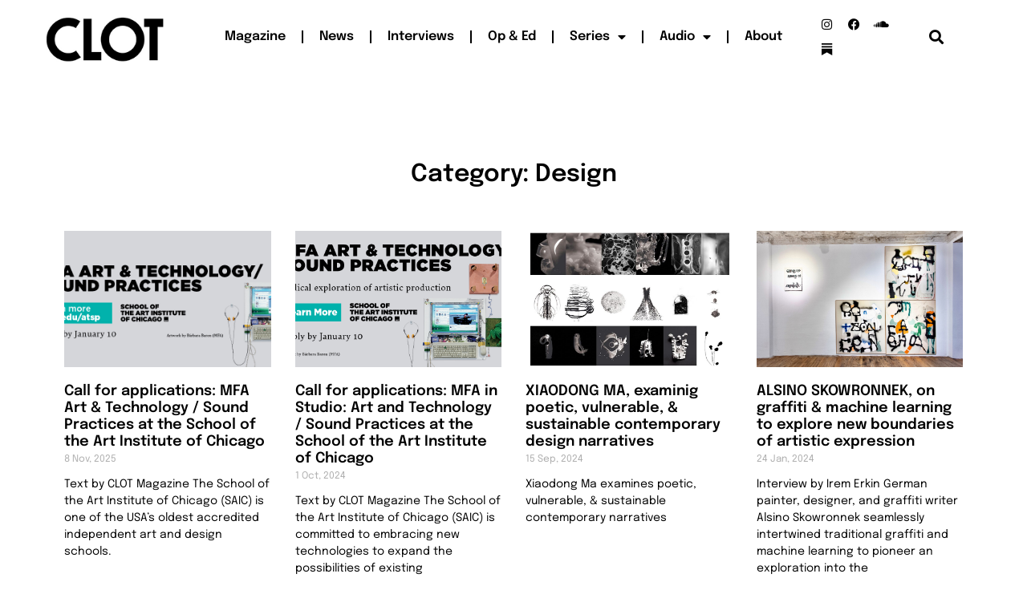

--- FILE ---
content_type: text/html; charset=UTF-8
request_url: https://clotmag.com/category/design
body_size: 18768
content:
<!doctype html>
<html dir="ltr" lang="en-GB" prefix="og: https://ogp.me/ns#">
<head>
	<meta charset="UTF-8">
	<meta name="viewport" content="width=device-width, initial-scale=1">
	<link rel="profile" href="https://gmpg.org/xfn/11">
	<title>Design | CLOT Magazine</title>
	<style>img:is([sizes="auto" i], [sizes^="auto," i]) { contain-intrinsic-size: 3000px 1500px }</style>
	
		<!-- All in One SEO 4.9.2 - aioseo.com -->
	<meta name="robots" content="max-image-preview:large" />
	<meta name="google-site-verification" content="e9H7n-AyWhqifBuyIyC9vm8Pcv19O0IbkuiG7b1eGak" />
	<meta name="keywords" content="sound,ecology,jenna sutela,rome,terraforma,festival,ettore sottsass,interview,silvia iacovcich,visual,zimoun,russia,constructivism,contemporary,sculpture,scifi,st petersburg,lee bul,manege,design,fashion,digital,insight,creation" />
	<link rel="canonical" href="https://clotmag.com/category/design" />
	<link rel="next" href="https://clotmag.com/category/design/page/2" />
	<meta name="generator" content="All in One SEO (AIOSEO) 4.9.2" />
		<script type="application/ld+json" class="aioseo-schema">
			{"@context":"https:\/\/schema.org","@graph":[{"@type":"BreadcrumbList","@id":"https:\/\/clotmag.com\/category\/design#breadcrumblist","itemListElement":[{"@type":"ListItem","@id":"https:\/\/clotmag.com#listItem","position":1,"name":"Home","item":"https:\/\/clotmag.com","nextItem":{"@type":"ListItem","@id":"https:\/\/clotmag.com\/category\/design#listItem","name":"Design"}},{"@type":"ListItem","@id":"https:\/\/clotmag.com\/category\/design#listItem","position":2,"name":"Design","previousItem":{"@type":"ListItem","@id":"https:\/\/clotmag.com#listItem","name":"Home"}}]},{"@type":"CollectionPage","@id":"https:\/\/clotmag.com\/category\/design#collectionpage","url":"https:\/\/clotmag.com\/category\/design","name":"Design | CLOT Magazine","inLanguage":"en-GB","isPartOf":{"@id":"https:\/\/clotmag.com\/#website"},"breadcrumb":{"@id":"https:\/\/clotmag.com\/category\/design#breadcrumblist"}},{"@type":"Organization","@id":"https:\/\/clotmag.com\/#organization","name":"CLOT Magazine","description":"An online publishing platform dedicated to the most experimental art forms","url":"https:\/\/clotmag.com\/","logo":{"@type":"ImageObject","url":"https:\/\/www.clotmag.com\/wp-content\/uploads\/2022\/04\/1.Black_LOGO-CLOT-VIDEO-FINAL-copy.png","@id":"https:\/\/clotmag.com\/category\/design\/#organizationLogo"},"image":{"@id":"https:\/\/clotmag.com\/category\/design\/#organizationLogo"},"sameAs":["https:\/\/twitter.com\/ClotMagazine","https:\/\/www.instagram.com\/clotmagazine","https:\/\/www.youtube.com\/channel\/UCAn9rhMGQSbQcUTVFb_1nCQ","https:\/\/soundcloud.com\/clot-magazine"]},{"@type":"WebSite","@id":"https:\/\/clotmag.com\/#website","url":"https:\/\/clotmag.com\/","name":"CLOT Magazine","description":"An online publishing platform dedicated to the most experimental art forms","inLanguage":"en-GB","publisher":{"@id":"https:\/\/clotmag.com\/#organization"}}]}
		</script>
		<!-- All in One SEO -->

<link rel='dns-prefetch' href='//www.googletagmanager.com' />
<link rel="alternate" type="application/rss+xml" title="CLOT Magazine &raquo; Feed" href="https://clotmag.com/feed" />
<link rel="alternate" type="application/rss+xml" title="CLOT Magazine &raquo; Comments Feed" href="https://clotmag.com/comments/feed" />
<link rel="alternate" type="application/rss+xml" title="CLOT Magazine &raquo; Design Category Feed" href="https://clotmag.com/category/design/feed" />
<script>
window._wpemojiSettings = {"baseUrl":"https:\/\/s.w.org\/images\/core\/emoji\/16.0.1\/72x72\/","ext":".png","svgUrl":"https:\/\/s.w.org\/images\/core\/emoji\/16.0.1\/svg\/","svgExt":".svg","source":{"concatemoji":"https:\/\/clotmag.com\/wp-includes\/js\/wp-emoji-release.min.js?ver=108202bbd06aa5e2719fc9f718cb70c0"}};
/*! This file is auto-generated */
!function(s,n){var o,i,e;function c(e){try{var t={supportTests:e,timestamp:(new Date).valueOf()};sessionStorage.setItem(o,JSON.stringify(t))}catch(e){}}function p(e,t,n){e.clearRect(0,0,e.canvas.width,e.canvas.height),e.fillText(t,0,0);var t=new Uint32Array(e.getImageData(0,0,e.canvas.width,e.canvas.height).data),a=(e.clearRect(0,0,e.canvas.width,e.canvas.height),e.fillText(n,0,0),new Uint32Array(e.getImageData(0,0,e.canvas.width,e.canvas.height).data));return t.every(function(e,t){return e===a[t]})}function u(e,t){e.clearRect(0,0,e.canvas.width,e.canvas.height),e.fillText(t,0,0);for(var n=e.getImageData(16,16,1,1),a=0;a<n.data.length;a++)if(0!==n.data[a])return!1;return!0}function f(e,t,n,a){switch(t){case"flag":return n(e,"\ud83c\udff3\ufe0f\u200d\u26a7\ufe0f","\ud83c\udff3\ufe0f\u200b\u26a7\ufe0f")?!1:!n(e,"\ud83c\udde8\ud83c\uddf6","\ud83c\udde8\u200b\ud83c\uddf6")&&!n(e,"\ud83c\udff4\udb40\udc67\udb40\udc62\udb40\udc65\udb40\udc6e\udb40\udc67\udb40\udc7f","\ud83c\udff4\u200b\udb40\udc67\u200b\udb40\udc62\u200b\udb40\udc65\u200b\udb40\udc6e\u200b\udb40\udc67\u200b\udb40\udc7f");case"emoji":return!a(e,"\ud83e\udedf")}return!1}function g(e,t,n,a){var r="undefined"!=typeof WorkerGlobalScope&&self instanceof WorkerGlobalScope?new OffscreenCanvas(300,150):s.createElement("canvas"),o=r.getContext("2d",{willReadFrequently:!0}),i=(o.textBaseline="top",o.font="600 32px Arial",{});return e.forEach(function(e){i[e]=t(o,e,n,a)}),i}function t(e){var t=s.createElement("script");t.src=e,t.defer=!0,s.head.appendChild(t)}"undefined"!=typeof Promise&&(o="wpEmojiSettingsSupports",i=["flag","emoji"],n.supports={everything:!0,everythingExceptFlag:!0},e=new Promise(function(e){s.addEventListener("DOMContentLoaded",e,{once:!0})}),new Promise(function(t){var n=function(){try{var e=JSON.parse(sessionStorage.getItem(o));if("object"==typeof e&&"number"==typeof e.timestamp&&(new Date).valueOf()<e.timestamp+604800&&"object"==typeof e.supportTests)return e.supportTests}catch(e){}return null}();if(!n){if("undefined"!=typeof Worker&&"undefined"!=typeof OffscreenCanvas&&"undefined"!=typeof URL&&URL.createObjectURL&&"undefined"!=typeof Blob)try{var e="postMessage("+g.toString()+"("+[JSON.stringify(i),f.toString(),p.toString(),u.toString()].join(",")+"));",a=new Blob([e],{type:"text/javascript"}),r=new Worker(URL.createObjectURL(a),{name:"wpTestEmojiSupports"});return void(r.onmessage=function(e){c(n=e.data),r.terminate(),t(n)})}catch(e){}c(n=g(i,f,p,u))}t(n)}).then(function(e){for(var t in e)n.supports[t]=e[t],n.supports.everything=n.supports.everything&&n.supports[t],"flag"!==t&&(n.supports.everythingExceptFlag=n.supports.everythingExceptFlag&&n.supports[t]);n.supports.everythingExceptFlag=n.supports.everythingExceptFlag&&!n.supports.flag,n.DOMReady=!1,n.readyCallback=function(){n.DOMReady=!0}}).then(function(){return e}).then(function(){var e;n.supports.everything||(n.readyCallback(),(e=n.source||{}).concatemoji?t(e.concatemoji):e.wpemoji&&e.twemoji&&(t(e.twemoji),t(e.wpemoji)))}))}((window,document),window._wpemojiSettings);
</script>
<style id='wp-emoji-styles-inline-css'>

	img.wp-smiley, img.emoji {
		display: inline !important;
		border: none !important;
		box-shadow: none !important;
		height: 1em !important;
		width: 1em !important;
		margin: 0 0.07em !important;
		vertical-align: -0.1em !important;
		background: none !important;
		padding: 0 !important;
	}
</style>
<link rel='stylesheet' id='wp-block-library-css' href='https://clotmag.com/wp-includes/css/dist/block-library/style.min.css?ver=108202bbd06aa5e2719fc9f718cb70c0' media='all' />
<link rel='stylesheet' id='aioseo/css/src/vue/standalone/blocks/table-of-contents/global.scss-css' href='https://clotmag.com/wp-content/plugins/all-in-one-seo-pack/dist/Lite/assets/css/table-of-contents/global.e90f6d47.css?ver=4.9.2' media='all' />
<style id='global-styles-inline-css'>
:root{--wp--preset--aspect-ratio--square: 1;--wp--preset--aspect-ratio--4-3: 4/3;--wp--preset--aspect-ratio--3-4: 3/4;--wp--preset--aspect-ratio--3-2: 3/2;--wp--preset--aspect-ratio--2-3: 2/3;--wp--preset--aspect-ratio--16-9: 16/9;--wp--preset--aspect-ratio--9-16: 9/16;--wp--preset--color--black: #000000;--wp--preset--color--cyan-bluish-gray: #abb8c3;--wp--preset--color--white: #ffffff;--wp--preset--color--pale-pink: #f78da7;--wp--preset--color--vivid-red: #cf2e2e;--wp--preset--color--luminous-vivid-orange: #ff6900;--wp--preset--color--luminous-vivid-amber: #fcb900;--wp--preset--color--light-green-cyan: #7bdcb5;--wp--preset--color--vivid-green-cyan: #00d084;--wp--preset--color--pale-cyan-blue: #8ed1fc;--wp--preset--color--vivid-cyan-blue: #0693e3;--wp--preset--color--vivid-purple: #9b51e0;--wp--preset--gradient--vivid-cyan-blue-to-vivid-purple: linear-gradient(135deg,rgba(6,147,227,1) 0%,rgb(155,81,224) 100%);--wp--preset--gradient--light-green-cyan-to-vivid-green-cyan: linear-gradient(135deg,rgb(122,220,180) 0%,rgb(0,208,130) 100%);--wp--preset--gradient--luminous-vivid-amber-to-luminous-vivid-orange: linear-gradient(135deg,rgba(252,185,0,1) 0%,rgba(255,105,0,1) 100%);--wp--preset--gradient--luminous-vivid-orange-to-vivid-red: linear-gradient(135deg,rgba(255,105,0,1) 0%,rgb(207,46,46) 100%);--wp--preset--gradient--very-light-gray-to-cyan-bluish-gray: linear-gradient(135deg,rgb(238,238,238) 0%,rgb(169,184,195) 100%);--wp--preset--gradient--cool-to-warm-spectrum: linear-gradient(135deg,rgb(74,234,220) 0%,rgb(151,120,209) 20%,rgb(207,42,186) 40%,rgb(238,44,130) 60%,rgb(251,105,98) 80%,rgb(254,248,76) 100%);--wp--preset--gradient--blush-light-purple: linear-gradient(135deg,rgb(255,206,236) 0%,rgb(152,150,240) 100%);--wp--preset--gradient--blush-bordeaux: linear-gradient(135deg,rgb(254,205,165) 0%,rgb(254,45,45) 50%,rgb(107,0,62) 100%);--wp--preset--gradient--luminous-dusk: linear-gradient(135deg,rgb(255,203,112) 0%,rgb(199,81,192) 50%,rgb(65,88,208) 100%);--wp--preset--gradient--pale-ocean: linear-gradient(135deg,rgb(255,245,203) 0%,rgb(182,227,212) 50%,rgb(51,167,181) 100%);--wp--preset--gradient--electric-grass: linear-gradient(135deg,rgb(202,248,128) 0%,rgb(113,206,126) 100%);--wp--preset--gradient--midnight: linear-gradient(135deg,rgb(2,3,129) 0%,rgb(40,116,252) 100%);--wp--preset--font-size--small: 13px;--wp--preset--font-size--medium: 20px;--wp--preset--font-size--large: 36px;--wp--preset--font-size--x-large: 42px;--wp--preset--spacing--20: 0.44rem;--wp--preset--spacing--30: 0.67rem;--wp--preset--spacing--40: 1rem;--wp--preset--spacing--50: 1.5rem;--wp--preset--spacing--60: 2.25rem;--wp--preset--spacing--70: 3.38rem;--wp--preset--spacing--80: 5.06rem;--wp--preset--shadow--natural: 6px 6px 9px rgba(0, 0, 0, 0.2);--wp--preset--shadow--deep: 12px 12px 50px rgba(0, 0, 0, 0.4);--wp--preset--shadow--sharp: 6px 6px 0px rgba(0, 0, 0, 0.2);--wp--preset--shadow--outlined: 6px 6px 0px -3px rgba(255, 255, 255, 1), 6px 6px rgba(0, 0, 0, 1);--wp--preset--shadow--crisp: 6px 6px 0px rgba(0, 0, 0, 1);}:root { --wp--style--global--content-size: 800px;--wp--style--global--wide-size: 1200px; }:where(body) { margin: 0; }.wp-site-blocks > .alignleft { float: left; margin-right: 2em; }.wp-site-blocks > .alignright { float: right; margin-left: 2em; }.wp-site-blocks > .aligncenter { justify-content: center; margin-left: auto; margin-right: auto; }:where(.wp-site-blocks) > * { margin-block-start: 24px; margin-block-end: 0; }:where(.wp-site-blocks) > :first-child { margin-block-start: 0; }:where(.wp-site-blocks) > :last-child { margin-block-end: 0; }:root { --wp--style--block-gap: 24px; }:root :where(.is-layout-flow) > :first-child{margin-block-start: 0;}:root :where(.is-layout-flow) > :last-child{margin-block-end: 0;}:root :where(.is-layout-flow) > *{margin-block-start: 24px;margin-block-end: 0;}:root :where(.is-layout-constrained) > :first-child{margin-block-start: 0;}:root :where(.is-layout-constrained) > :last-child{margin-block-end: 0;}:root :where(.is-layout-constrained) > *{margin-block-start: 24px;margin-block-end: 0;}:root :where(.is-layout-flex){gap: 24px;}:root :where(.is-layout-grid){gap: 24px;}.is-layout-flow > .alignleft{float: left;margin-inline-start: 0;margin-inline-end: 2em;}.is-layout-flow > .alignright{float: right;margin-inline-start: 2em;margin-inline-end: 0;}.is-layout-flow > .aligncenter{margin-left: auto !important;margin-right: auto !important;}.is-layout-constrained > .alignleft{float: left;margin-inline-start: 0;margin-inline-end: 2em;}.is-layout-constrained > .alignright{float: right;margin-inline-start: 2em;margin-inline-end: 0;}.is-layout-constrained > .aligncenter{margin-left: auto !important;margin-right: auto !important;}.is-layout-constrained > :where(:not(.alignleft):not(.alignright):not(.alignfull)){max-width: var(--wp--style--global--content-size);margin-left: auto !important;margin-right: auto !important;}.is-layout-constrained > .alignwide{max-width: var(--wp--style--global--wide-size);}body .is-layout-flex{display: flex;}.is-layout-flex{flex-wrap: wrap;align-items: center;}.is-layout-flex > :is(*, div){margin: 0;}body .is-layout-grid{display: grid;}.is-layout-grid > :is(*, div){margin: 0;}body{padding-top: 0px;padding-right: 0px;padding-bottom: 0px;padding-left: 0px;}a:where(:not(.wp-element-button)){text-decoration: underline;}:root :where(.wp-element-button, .wp-block-button__link){background-color: #32373c;border-width: 0;color: #fff;font-family: inherit;font-size: inherit;line-height: inherit;padding: calc(0.667em + 2px) calc(1.333em + 2px);text-decoration: none;}.has-black-color{color: var(--wp--preset--color--black) !important;}.has-cyan-bluish-gray-color{color: var(--wp--preset--color--cyan-bluish-gray) !important;}.has-white-color{color: var(--wp--preset--color--white) !important;}.has-pale-pink-color{color: var(--wp--preset--color--pale-pink) !important;}.has-vivid-red-color{color: var(--wp--preset--color--vivid-red) !important;}.has-luminous-vivid-orange-color{color: var(--wp--preset--color--luminous-vivid-orange) !important;}.has-luminous-vivid-amber-color{color: var(--wp--preset--color--luminous-vivid-amber) !important;}.has-light-green-cyan-color{color: var(--wp--preset--color--light-green-cyan) !important;}.has-vivid-green-cyan-color{color: var(--wp--preset--color--vivid-green-cyan) !important;}.has-pale-cyan-blue-color{color: var(--wp--preset--color--pale-cyan-blue) !important;}.has-vivid-cyan-blue-color{color: var(--wp--preset--color--vivid-cyan-blue) !important;}.has-vivid-purple-color{color: var(--wp--preset--color--vivid-purple) !important;}.has-black-background-color{background-color: var(--wp--preset--color--black) !important;}.has-cyan-bluish-gray-background-color{background-color: var(--wp--preset--color--cyan-bluish-gray) !important;}.has-white-background-color{background-color: var(--wp--preset--color--white) !important;}.has-pale-pink-background-color{background-color: var(--wp--preset--color--pale-pink) !important;}.has-vivid-red-background-color{background-color: var(--wp--preset--color--vivid-red) !important;}.has-luminous-vivid-orange-background-color{background-color: var(--wp--preset--color--luminous-vivid-orange) !important;}.has-luminous-vivid-amber-background-color{background-color: var(--wp--preset--color--luminous-vivid-amber) !important;}.has-light-green-cyan-background-color{background-color: var(--wp--preset--color--light-green-cyan) !important;}.has-vivid-green-cyan-background-color{background-color: var(--wp--preset--color--vivid-green-cyan) !important;}.has-pale-cyan-blue-background-color{background-color: var(--wp--preset--color--pale-cyan-blue) !important;}.has-vivid-cyan-blue-background-color{background-color: var(--wp--preset--color--vivid-cyan-blue) !important;}.has-vivid-purple-background-color{background-color: var(--wp--preset--color--vivid-purple) !important;}.has-black-border-color{border-color: var(--wp--preset--color--black) !important;}.has-cyan-bluish-gray-border-color{border-color: var(--wp--preset--color--cyan-bluish-gray) !important;}.has-white-border-color{border-color: var(--wp--preset--color--white) !important;}.has-pale-pink-border-color{border-color: var(--wp--preset--color--pale-pink) !important;}.has-vivid-red-border-color{border-color: var(--wp--preset--color--vivid-red) !important;}.has-luminous-vivid-orange-border-color{border-color: var(--wp--preset--color--luminous-vivid-orange) !important;}.has-luminous-vivid-amber-border-color{border-color: var(--wp--preset--color--luminous-vivid-amber) !important;}.has-light-green-cyan-border-color{border-color: var(--wp--preset--color--light-green-cyan) !important;}.has-vivid-green-cyan-border-color{border-color: var(--wp--preset--color--vivid-green-cyan) !important;}.has-pale-cyan-blue-border-color{border-color: var(--wp--preset--color--pale-cyan-blue) !important;}.has-vivid-cyan-blue-border-color{border-color: var(--wp--preset--color--vivid-cyan-blue) !important;}.has-vivid-purple-border-color{border-color: var(--wp--preset--color--vivid-purple) !important;}.has-vivid-cyan-blue-to-vivid-purple-gradient-background{background: var(--wp--preset--gradient--vivid-cyan-blue-to-vivid-purple) !important;}.has-light-green-cyan-to-vivid-green-cyan-gradient-background{background: var(--wp--preset--gradient--light-green-cyan-to-vivid-green-cyan) !important;}.has-luminous-vivid-amber-to-luminous-vivid-orange-gradient-background{background: var(--wp--preset--gradient--luminous-vivid-amber-to-luminous-vivid-orange) !important;}.has-luminous-vivid-orange-to-vivid-red-gradient-background{background: var(--wp--preset--gradient--luminous-vivid-orange-to-vivid-red) !important;}.has-very-light-gray-to-cyan-bluish-gray-gradient-background{background: var(--wp--preset--gradient--very-light-gray-to-cyan-bluish-gray) !important;}.has-cool-to-warm-spectrum-gradient-background{background: var(--wp--preset--gradient--cool-to-warm-spectrum) !important;}.has-blush-light-purple-gradient-background{background: var(--wp--preset--gradient--blush-light-purple) !important;}.has-blush-bordeaux-gradient-background{background: var(--wp--preset--gradient--blush-bordeaux) !important;}.has-luminous-dusk-gradient-background{background: var(--wp--preset--gradient--luminous-dusk) !important;}.has-pale-ocean-gradient-background{background: var(--wp--preset--gradient--pale-ocean) !important;}.has-electric-grass-gradient-background{background: var(--wp--preset--gradient--electric-grass) !important;}.has-midnight-gradient-background{background: var(--wp--preset--gradient--midnight) !important;}.has-small-font-size{font-size: var(--wp--preset--font-size--small) !important;}.has-medium-font-size{font-size: var(--wp--preset--font-size--medium) !important;}.has-large-font-size{font-size: var(--wp--preset--font-size--large) !important;}.has-x-large-font-size{font-size: var(--wp--preset--font-size--x-large) !important;}
:root :where(.wp-block-pullquote){font-size: 1.5em;line-height: 1.6;}
</style>
<link rel='stylesheet' id='pdp/front.css-css' href='https://clotmag.com/wp-content/plugins/post-draft-preview/dist/styles/front.css' media='all' />
<link rel='stylesheet' id='hello-elementor-css' href='https://clotmag.com/wp-content/themes/hello-elementor/assets/css/reset.css?ver=3.4.5' media='all' />
<link rel='stylesheet' id='hello-elementor-theme-style-css' href='https://clotmag.com/wp-content/themes/hello-elementor/assets/css/theme.css?ver=3.4.5' media='all' />
<link rel='stylesheet' id='hello-elementor-header-footer-css' href='https://clotmag.com/wp-content/themes/hello-elementor/assets/css/header-footer.css?ver=3.4.5' media='all' />
<link rel='stylesheet' id='elementor-frontend-css' href='https://clotmag.com/wp-content/plugins/elementor/assets/css/frontend.min.css?ver=3.33.6' media='all' />
<link rel='stylesheet' id='elementor-post-31608-css' href='https://clotmag.com/wp-content/uploads/elementor/css/post-31608.css?ver=1766080207' media='all' />
<link rel='stylesheet' id='widget-image-css' href='https://clotmag.com/wp-content/plugins/elementor/assets/css/widget-image.min.css?ver=3.33.6' media='all' />
<link rel='stylesheet' id='widget-nav-menu-css' href='https://clotmag.com/wp-content/plugins/elementor-pro/assets/css/widget-nav-menu.min.css?ver=3.33.1' media='all' />
<link rel='stylesheet' id='widget-social-icons-css' href='https://clotmag.com/wp-content/plugins/elementor/assets/css/widget-social-icons.min.css?ver=3.33.6' media='all' />
<link rel='stylesheet' id='e-apple-webkit-css' href='https://clotmag.com/wp-content/plugins/elementor/assets/css/conditionals/apple-webkit.min.css?ver=3.33.6' media='all' />
<link rel='stylesheet' id='widget-search-form-css' href='https://clotmag.com/wp-content/plugins/elementor-pro/assets/css/widget-search-form.min.css?ver=3.33.1' media='all' />
<link rel='stylesheet' id='elementor-icons-shared-0-css' href='https://clotmag.com/wp-content/plugins/elementor/assets/lib/font-awesome/css/fontawesome.min.css?ver=5.15.3' media='all' />
<link rel='stylesheet' id='elementor-icons-fa-solid-css' href='https://clotmag.com/wp-content/plugins/elementor/assets/lib/font-awesome/css/solid.min.css?ver=5.15.3' media='all' />
<link rel='stylesheet' id='e-sticky-css' href='https://clotmag.com/wp-content/plugins/elementor-pro/assets/css/modules/sticky.min.css?ver=3.33.1' media='all' />
<link rel='stylesheet' id='widget-heading-css' href='https://clotmag.com/wp-content/plugins/elementor/assets/css/widget-heading.min.css?ver=3.33.6' media='all' />
<link rel='stylesheet' id='widget-posts-css' href='https://clotmag.com/wp-content/plugins/elementor-pro/assets/css/widget-posts.min.css?ver=3.33.1' media='all' />
<link rel='stylesheet' id='elementor-icons-css' href='https://clotmag.com/wp-content/plugins/elementor/assets/lib/eicons/css/elementor-icons.min.css?ver=5.44.0' media='all' />
<link rel='stylesheet' id='font-awesome-5-all-css' href='https://clotmag.com/wp-content/plugins/elementor/assets/lib/font-awesome/css/all.min.css?ver=3.33.6' media='all' />
<link rel='stylesheet' id='font-awesome-4-shim-css' href='https://clotmag.com/wp-content/plugins/elementor/assets/lib/font-awesome/css/v4-shims.min.css?ver=3.33.6' media='all' />
<link rel='stylesheet' id='elementor-post-31660-css' href='https://clotmag.com/wp-content/uploads/elementor/css/post-31660.css?ver=1766080207' media='all' />
<link rel='stylesheet' id='elementor-post-31728-css' href='https://clotmag.com/wp-content/uploads/elementor/css/post-31728.css?ver=1767364216' media='all' />
<link rel='stylesheet' id='elementor-post-31760-css' href='https://clotmag.com/wp-content/uploads/elementor/css/post-31760.css?ver=1766080243' media='all' />
<link rel='stylesheet' id='elementor-gf-local-epilogue-css' href='https://clotmag.com/wp-content/uploads/elementor/google-fonts/css/epilogue.css?ver=1743759917' media='all' />
<link rel='stylesheet' id='elementor-gf-local-roboto-css' href='https://clotmag.com/wp-content/uploads/elementor/google-fonts/css/roboto.css?ver=1743759938' media='all' />
<link rel='stylesheet' id='elementor-icons-fa-brands-css' href='https://clotmag.com/wp-content/plugins/elementor/assets/lib/font-awesome/css/brands.min.css?ver=5.15.3' media='all' />
<script src="https://clotmag.com/wp-includes/js/jquery/jquery.min.js?ver=3.7.1" id="jquery-core-js"></script>
<script src="https://clotmag.com/wp-includes/js/jquery/jquery-migrate.min.js?ver=3.4.1" id="jquery-migrate-js"></script>
<script src="https://clotmag.com/wp-content/plugins/elementor/assets/lib/font-awesome/js/v4-shims.min.js?ver=3.33.6" id="font-awesome-4-shim-js"></script>

<!-- Google tag (gtag.js) snippet added by Site Kit -->
<!-- Google Analytics snippet added by Site Kit -->
<script src="https://www.googletagmanager.com/gtag/js?id=GT-WF64QKQ" id="google_gtagjs-js" async></script>
<script id="google_gtagjs-js-after">
window.dataLayer = window.dataLayer || [];function gtag(){dataLayer.push(arguments);}
gtag("set","linker",{"domains":["clotmag.com"]});
gtag("js", new Date());
gtag("set", "developer_id.dZTNiMT", true);
gtag("config", "GT-WF64QKQ");
</script>
<link rel="https://api.w.org/" href="https://clotmag.com/wp-json/" /><link rel="alternate" title="JSON" type="application/json" href="https://clotmag.com/wp-json/wp/v2/categories/34" /><link rel="EditURI" type="application/rsd+xml" title="RSD" href="https://clotmag.com/xmlrpc.php?rsd" />

<meta name="generator" content="Site Kit by Google 1.168.0" />
<!-- Google AdSense meta tags added by Site Kit -->
<meta name="google-adsense-platform-account" content="ca-host-pub-2644536267352236">
<meta name="google-adsense-platform-domain" content="sitekit.withgoogle.com">
<!-- End Google AdSense meta tags added by Site Kit -->
<meta name="generator" content="Elementor 3.33.6; features: additional_custom_breakpoints; settings: css_print_method-external, google_font-enabled, font_display-swap">
			<style>
				.e-con.e-parent:nth-of-type(n+4):not(.e-lazyloaded):not(.e-no-lazyload),
				.e-con.e-parent:nth-of-type(n+4):not(.e-lazyloaded):not(.e-no-lazyload) * {
					background-image: none !important;
				}
				@media screen and (max-height: 1024px) {
					.e-con.e-parent:nth-of-type(n+3):not(.e-lazyloaded):not(.e-no-lazyload),
					.e-con.e-parent:nth-of-type(n+3):not(.e-lazyloaded):not(.e-no-lazyload) * {
						background-image: none !important;
					}
				}
				@media screen and (max-height: 640px) {
					.e-con.e-parent:nth-of-type(n+2):not(.e-lazyloaded):not(.e-no-lazyload),
					.e-con.e-parent:nth-of-type(n+2):not(.e-lazyloaded):not(.e-no-lazyload) * {
						background-image: none !important;
					}
				}
			</style>
			<link rel="icon" href="https://clotmag.com/wp-content/uploads/2022/04/cropped-1.Black_LOGO-CLOT-VIDEO-FINAL-copy-32x32.png" sizes="32x32" />
<link rel="icon" href="https://clotmag.com/wp-content/uploads/2022/04/cropped-1.Black_LOGO-CLOT-VIDEO-FINAL-copy-192x192.png" sizes="192x192" />
<link rel="apple-touch-icon" href="https://clotmag.com/wp-content/uploads/2022/04/cropped-1.Black_LOGO-CLOT-VIDEO-FINAL-copy-180x180.png" />
<meta name="msapplication-TileImage" content="https://clotmag.com/wp-content/uploads/2022/04/cropped-1.Black_LOGO-CLOT-VIDEO-FINAL-copy-270x270.png" />
		<style id="wp-custom-css">
			a {
   
    text-decoration: underline;
    color: #000000;
}

figcaption {
    font-size: 12px;
    color: #333;
    line-height: 1.4;
    font-style: italic;
    font-weight: 400;
}

/*quitar espacio de las fechas*/
.elementor-posts .elementor-post__meta-data {
    margin-top: 4px; 
}
.elementor-posts .elementor-post__card .elementor-post__meta-data {
    padding: 0px 30px !important;
    margin-bottom: 0;
    border-top: 1px solid #eaeaea;
}
/*quitar espacio de abajo del titulo */
.elementor-posts .elementor-post__card .elementor-post__title {
    margin-bottom: 0px !important;
}
/*cambiar la s fotos dentro de la galeria */
.elementor-posts-container.elementor-has-item-ratio .elementor-post__thumbnail img {
    height: 100% !important;   
}		</style>
		</head>
<body class="archive category category-design category-34 wp-custom-logo wp-embed-responsive wp-theme-hello-elementor hello-elementor-default elementor-page-31760 elementor-default elementor-template-full-width elementor-kit-31608">


<a class="skip-link screen-reader-text" href="#content">Skip to content</a>

		<header data-elementor-type="header" data-elementor-id="31660" class="elementor elementor-31660 elementor-location-header" data-elementor-post-type="elementor_library">
					<section class="elementor-section elementor-top-section elementor-element elementor-element-38b6ff1 elementor-section-boxed elementor-section-height-default elementor-section-height-default" data-id="38b6ff1" data-element_type="section" data-settings="{&quot;background_background&quot;:&quot;classic&quot;,&quot;sticky&quot;:&quot;top&quot;,&quot;sticky_on&quot;:[&quot;desktop&quot;,&quot;tablet&quot;,&quot;mobile&quot;],&quot;sticky_offset&quot;:0,&quot;sticky_effects_offset&quot;:0,&quot;sticky_anchor_link_offset&quot;:0}">
						<div class="elementor-container elementor-column-gap-default">
					<div class="elementor-column elementor-col-20 elementor-top-column elementor-element elementor-element-ace3c23" data-id="ace3c23" data-element_type="column">
			<div class="elementor-widget-wrap elementor-element-populated">
						<div class="elementor-element elementor-element-dbcbdd4 elementor-widget elementor-widget-theme-site-logo elementor-widget-image" data-id="dbcbdd4" data-element_type="widget" data-widget_type="theme-site-logo.default">
				<div class="elementor-widget-container">
											<a href="https://clotmag.com">
			<img width="200" height="82" src="https://clotmag.com/wp-content/uploads/2018/01/logo-CLOT-large-header-200x82.png" class="attachment-full size-full wp-image-12073" alt="CLOT Mag header Logo" />				</a>
											</div>
				</div>
					</div>
		</div>
				<div class="elementor-column elementor-col-20 elementor-top-column elementor-element elementor-element-945418a" data-id="945418a" data-element_type="column">
			<div class="elementor-widget-wrap elementor-element-populated">
						<div class="elementor-element elementor-element-79a0079 elementor-nav-menu__align-end elementor-nav-menu--stretch elementor-nav-menu__text-align-center elementor-nav-menu--dropdown-tablet elementor-nav-menu--toggle elementor-nav-menu--burger elementor-widget elementor-widget-nav-menu" data-id="79a0079" data-element_type="widget" data-settings="{&quot;full_width&quot;:&quot;stretch&quot;,&quot;layout&quot;:&quot;horizontal&quot;,&quot;submenu_icon&quot;:{&quot;value&quot;:&quot;&lt;i class=\&quot;fas fa-caret-down\&quot; aria-hidden=\&quot;true\&quot;&gt;&lt;\/i&gt;&quot;,&quot;library&quot;:&quot;fa-solid&quot;},&quot;toggle&quot;:&quot;burger&quot;}" data-widget_type="nav-menu.default">
				<div class="elementor-widget-container">
								<nav aria-label="Menu" class="elementor-nav-menu--main elementor-nav-menu__container elementor-nav-menu--layout-horizontal e--pointer-underline e--animation-fade">
				<ul id="menu-1-79a0079" class="elementor-nav-menu"><li class="menu-item menu-item-type-custom menu-item-object-custom menu-item-home menu-item-33647"><a href="https://clotmag.com" class="elementor-item">Magazine</a></li>
<li class="menu-item menu-item-type-post_type menu-item-object-page menu-item-31917"><a href="https://clotmag.com/news" class="elementor-item">News</a></li>
<li class="menu-item menu-item-type-post_type menu-item-object-page menu-item-12990"><a href="https://clotmag.com/interviews" class="elementor-item">Interviews</a></li>
<li class="menu-item menu-item-type-post_type menu-item-object-page menu-item-12987"><a href="https://clotmag.com/op-ed" class="elementor-item">Op &#038; Ed</a></li>
<li class="menu-item menu-item-type-post_type menu-item-object-page menu-item-has-children menu-item-12989"><a href="https://clotmag.com/series" class="elementor-item">Series</a>
<ul class="sub-menu elementor-nav-menu--dropdown">
	<li class="menu-item menu-item-type-post_type menu-item-object-page menu-item-13004"><a href="https://clotmag.com/series/sonar" class="elementor-sub-item">SÓNAR</a></li>
	<li class="menu-item menu-item-type-post_type menu-item-object-page menu-item-27978"><a href="https://clotmag.com/series/art-laboratory-berlin" class="elementor-sub-item">Art Laboratory Berlin</a></li>
	<li class="menu-item menu-item-type-post_type menu-item-object-page menu-item-13003"><a href="https://clotmag.com/series/unsound" class="elementor-sub-item">UNSOUND</a></li>
	<li class="menu-item menu-item-type-post_type menu-item-object-page menu-item-44844"><a href="https://clotmag.com/series/mutek" class="elementor-sub-item">MUTEK</a></li>
	<li class="menu-item menu-item-type-post_type menu-item-object-page menu-item-13005"><a href="https://clotmag.com/series/ctm-transmediale" class="elementor-sub-item">CTM/transmediale</a></li>
	<li class="menu-item menu-item-type-post_type menu-item-object-page menu-item-27979"><a href="https://clotmag.com/series/fulcrum-arts" class="elementor-sub-item">Fulcrum Arts</a></li>
</ul>
</li>
<li class="menu-item menu-item-type-post_type menu-item-object-page menu-item-has-children menu-item-12988"><a href="https://clotmag.com/audio" class="elementor-item">Audio</a>
<ul class="sub-menu elementor-nav-menu--dropdown">
	<li class="menu-item menu-item-type-post_type menu-item-object-page menu-item-17177"><a href="https://clotmag.com/audio/the-clotmix-series" class="elementor-sub-item">The CLOTmix</a></li>
	<li class="menu-item menu-item-type-post_type menu-item-object-page menu-item-13002"><a href="https://clotmag.com/audio/the-clotcast-series" class="elementor-sub-item">The CLOTcast</a></li>
</ul>
</li>
<li class="menu-item menu-item-type-post_type menu-item-object-page menu-item-4004"><a href="https://clotmag.com/about" class="elementor-item">About</a></li>
</ul>			</nav>
					<div class="elementor-menu-toggle" role="button" tabindex="0" aria-label="Menu Toggle" aria-expanded="false">
			<i aria-hidden="true" role="presentation" class="elementor-menu-toggle__icon--open eicon-menu-bar"></i><i aria-hidden="true" role="presentation" class="elementor-menu-toggle__icon--close eicon-close"></i>		</div>
					<nav class="elementor-nav-menu--dropdown elementor-nav-menu__container" aria-hidden="true">
				<ul id="menu-2-79a0079" class="elementor-nav-menu"><li class="menu-item menu-item-type-custom menu-item-object-custom menu-item-home menu-item-33647"><a href="https://clotmag.com" class="elementor-item" tabindex="-1">Magazine</a></li>
<li class="menu-item menu-item-type-post_type menu-item-object-page menu-item-31917"><a href="https://clotmag.com/news" class="elementor-item" tabindex="-1">News</a></li>
<li class="menu-item menu-item-type-post_type menu-item-object-page menu-item-12990"><a href="https://clotmag.com/interviews" class="elementor-item" tabindex="-1">Interviews</a></li>
<li class="menu-item menu-item-type-post_type menu-item-object-page menu-item-12987"><a href="https://clotmag.com/op-ed" class="elementor-item" tabindex="-1">Op &#038; Ed</a></li>
<li class="menu-item menu-item-type-post_type menu-item-object-page menu-item-has-children menu-item-12989"><a href="https://clotmag.com/series" class="elementor-item" tabindex="-1">Series</a>
<ul class="sub-menu elementor-nav-menu--dropdown">
	<li class="menu-item menu-item-type-post_type menu-item-object-page menu-item-13004"><a href="https://clotmag.com/series/sonar" class="elementor-sub-item" tabindex="-1">SÓNAR</a></li>
	<li class="menu-item menu-item-type-post_type menu-item-object-page menu-item-27978"><a href="https://clotmag.com/series/art-laboratory-berlin" class="elementor-sub-item" tabindex="-1">Art Laboratory Berlin</a></li>
	<li class="menu-item menu-item-type-post_type menu-item-object-page menu-item-13003"><a href="https://clotmag.com/series/unsound" class="elementor-sub-item" tabindex="-1">UNSOUND</a></li>
	<li class="menu-item menu-item-type-post_type menu-item-object-page menu-item-44844"><a href="https://clotmag.com/series/mutek" class="elementor-sub-item" tabindex="-1">MUTEK</a></li>
	<li class="menu-item menu-item-type-post_type menu-item-object-page menu-item-13005"><a href="https://clotmag.com/series/ctm-transmediale" class="elementor-sub-item" tabindex="-1">CTM/transmediale</a></li>
	<li class="menu-item menu-item-type-post_type menu-item-object-page menu-item-27979"><a href="https://clotmag.com/series/fulcrum-arts" class="elementor-sub-item" tabindex="-1">Fulcrum Arts</a></li>
</ul>
</li>
<li class="menu-item menu-item-type-post_type menu-item-object-page menu-item-has-children menu-item-12988"><a href="https://clotmag.com/audio" class="elementor-item" tabindex="-1">Audio</a>
<ul class="sub-menu elementor-nav-menu--dropdown">
	<li class="menu-item menu-item-type-post_type menu-item-object-page menu-item-17177"><a href="https://clotmag.com/audio/the-clotmix-series" class="elementor-sub-item" tabindex="-1">The CLOTmix</a></li>
	<li class="menu-item menu-item-type-post_type menu-item-object-page menu-item-13002"><a href="https://clotmag.com/audio/the-clotcast-series" class="elementor-sub-item" tabindex="-1">The CLOTcast</a></li>
</ul>
</li>
<li class="menu-item menu-item-type-post_type menu-item-object-page menu-item-4004"><a href="https://clotmag.com/about" class="elementor-item" tabindex="-1">About</a></li>
</ul>			</nav>
						</div>
				</div>
					</div>
		</div>
				<div class="elementor-column elementor-col-20 elementor-top-column elementor-element elementor-element-1480b24 elementor-hidden-mobile" data-id="1480b24" data-element_type="column">
			<div class="elementor-widget-wrap elementor-element-populated">
						<div class="elementor-element elementor-element-23193f7 e-grid-align-left e-grid-align-mobile-right elementor-hidden-mobile e-grid-align-tablet-right elementor-widget-tablet__width-initial elementor-shape-rounded elementor-grid-0 elementor-widget elementor-widget-social-icons" data-id="23193f7" data-element_type="widget" data-widget_type="social-icons.default">
				<div class="elementor-widget-container">
							<div class="elementor-social-icons-wrapper elementor-grid" role="list">
							<span class="elementor-grid-item" role="listitem">
					<a class="elementor-icon elementor-social-icon elementor-social-icon-instagram elementor-repeater-item-a17d5b4" href="http://instagram.com/clotmagazine" target="_blank">
						<span class="elementor-screen-only">Instagram</span>
						<i aria-hidden="true" class="fab fa-instagram"></i>					</a>
				</span>
							<span class="elementor-grid-item" role="listitem">
					<a class="elementor-icon elementor-social-icon elementor-social-icon-facebook elementor-repeater-item-05eed4f" href="http://www.facebook.com/clotmagazine" target="_blank">
						<span class="elementor-screen-only">Facebook</span>
						<i aria-hidden="true" class="fab fa-facebook"></i>					</a>
				</span>
							<span class="elementor-grid-item" role="listitem">
					<a class="elementor-icon elementor-social-icon elementor-social-icon-soundcloud elementor-repeater-item-a39551c" href="https://soundcloud.com/clot-magazine" target="_blank">
						<span class="elementor-screen-only">Soundcloud</span>
						<i aria-hidden="true" class="fab fa-soundcloud"></i>					</a>
				</span>
							<span class="elementor-grid-item" role="listitem">
					<a class="elementor-icon elementor-social-icon elementor-social-icon- elementor-repeater-item-74cd6fc" href="https://substack.com/@clotmagazine?utm_source=global-search" target="_blank">
						<span class="elementor-screen-only"></span>
						<svg xmlns="http://www.w3.org/2000/svg" xmlns:xlink="http://www.w3.org/1999/xlink" id="Capa_1" x="0px" y="0px" viewBox="0 0 60 60" style="enable-background:new 0 0 60 60;" xml:space="preserve"><g>	<path d="M4.01,59.97c0-0.27,0-0.45,0-0.62c0-10.52,0-21.04,0-31.56c0-0.66,0-0.66,0.64-0.66c17.14,0,34.28,0,51.42-0.01  c0.52,0,0.63,0.15,0.63,0.64c-0.01,10.54-0.01,21.08-0.01,31.61c0,0.18,0,0.36,0,0.63c-0.78-0.43-1.47-0.81-2.17-1.2  c-7.85-4.39-15.7-8.77-23.54-13.17c-0.47-0.26-0.82-0.28-1.31,0c-8.26,4.64-16.54,9.26-24.81,13.88  C4.61,59.65,4.35,59.79,4.01,59.97z"></path>	<path d="M30.32,7.04c-8.55,0-17.11,0-25.66,0c-0.64,0-0.64,0-0.64-0.66c0-1.93,0.01-3.87-0.01-5.8C4,0.16,4.08,0,4.55,0  c17.21,0.01,34.42,0.01,51.63,0c0.43,0,0.52,0.14,0.52,0.54c-0.02,1.98-0.02,3.97,0,5.95c0.01,0.45-0.14,0.55-0.57,0.55  C47.53,7.04,38.92,7.04,30.32,7.04z"></path>	<path d="M30.36,20.55c-8.55,0-17.11,0-25.66,0c-0.69,0-0.69,0-0.69-0.72c0-1.83,0-3.67,0-5.5c0-0.74,0-0.74,0.72-0.74  c9.55,0,19.11,0,28.66,0c7.54,0,15.07,0,22.61,0c0.68,0,0.68,0,0.68,0.67c0,1.87,0,3.74,0,5.6c0,0.68,0,0.68-0.66,0.68  C47.47,20.55,38.91,20.55,30.36,20.55z"></path></g></svg>					</a>
				</span>
					</div>
						</div>
				</div>
					</div>
		</div>
				<div class="elementor-column elementor-col-20 elementor-top-column elementor-element elementor-element-1745343 elementor-hidden-mobile" data-id="1745343" data-element_type="column">
			<div class="elementor-widget-wrap elementor-element-populated">
						<div class="elementor-element elementor-element-a7c8722 elementor-search-form--skin-full_screen elementor-widget elementor-widget-search-form" data-id="a7c8722" data-element_type="widget" data-settings="{&quot;skin&quot;:&quot;full_screen&quot;}" data-widget_type="search-form.default">
				<div class="elementor-widget-container">
							<search role="search">
			<form class="elementor-search-form" action="https://clotmag.com" method="get">
												<div class="elementor-search-form__toggle" role="button" tabindex="0" aria-label="Search">
					<i aria-hidden="true" class="fas fa-search"></i>				</div>
								<div class="elementor-search-form__container">
					<label class="elementor-screen-only" for="elementor-search-form-a7c8722">Search</label>

					
					<input id="elementor-search-form-a7c8722" placeholder="Search..." class="elementor-search-form__input" type="search" name="s" value="">
					
					
										<div class="dialog-lightbox-close-button dialog-close-button" role="button" tabindex="0" aria-label="Close this search box.">
						<i aria-hidden="true" class="eicon-close"></i>					</div>
									</div>
			</form>
		</search>
						</div>
				</div>
					</div>
		</div>
				<div class="elementor-column elementor-col-20 elementor-top-column elementor-element elementor-element-ffb0637 elementor-hidden-desktop elementor-hidden-tablet" data-id="ffb0637" data-element_type="column">
			<div class="elementor-widget-wrap elementor-element-populated">
						<div class="elementor-element elementor-element-f827efc elementor-search-form--skin-full_screen elementor-widget elementor-widget-search-form" data-id="f827efc" data-element_type="widget" data-settings="{&quot;skin&quot;:&quot;full_screen&quot;}" data-widget_type="search-form.default">
				<div class="elementor-widget-container">
							<search role="search">
			<form class="elementor-search-form" action="https://clotmag.com" method="get">
												<div class="elementor-search-form__toggle" role="button" tabindex="0" aria-label="Search">
					<i aria-hidden="true" class="fas fa-search"></i>				</div>
								<div class="elementor-search-form__container">
					<label class="elementor-screen-only" for="elementor-search-form-f827efc">Search</label>

					
					<input id="elementor-search-form-f827efc" placeholder="Search..." class="elementor-search-form__input" type="search" name="s" value="">
					
					
										<div class="dialog-lightbox-close-button dialog-close-button" role="button" tabindex="0" aria-label="Close this search box.">
						<i aria-hidden="true" class="eicon-close"></i>					</div>
									</div>
			</form>
		</search>
						</div>
				</div>
					</div>
		</div>
					</div>
		</section>
				</header>
				<div data-elementor-type="archive" data-elementor-id="31760" class="elementor elementor-31760 elementor-location-archive" data-elementor-post-type="elementor_library">
					<section class="elementor-section elementor-top-section elementor-element elementor-element-4b25ed47 elementor-section-boxed elementor-section-height-default elementor-section-height-default" data-id="4b25ed47" data-element_type="section" data-settings="{&quot;background_background&quot;:&quot;classic&quot;}">
						<div class="elementor-container elementor-column-gap-default">
					<div class="elementor-column elementor-col-100 elementor-top-column elementor-element elementor-element-65bf242a" data-id="65bf242a" data-element_type="column">
			<div class="elementor-widget-wrap elementor-element-populated">
						<div class="elementor-element elementor-element-15dd1d9c elementor-widget elementor-widget-theme-archive-title elementor-page-title elementor-widget-heading" data-id="15dd1d9c" data-element_type="widget" data-widget_type="theme-archive-title.default">
				<div class="elementor-widget-container">
					<h1 class="elementor-heading-title elementor-size-default">Category: Design</h1>				</div>
				</div>
				<div class="elementor-element elementor-element-7e72a22c elementor-grid-4 elementor-grid-tablet-2 elementor-grid-mobile-1 elementor-posts--thumbnail-top load-more-align-center elementor-widget elementor-widget-archive-posts" data-id="7e72a22c" data-element_type="widget" data-settings="{&quot;archive_classic_columns&quot;:&quot;4&quot;,&quot;pagination_type&quot;:&quot;load_more_on_click&quot;,&quot;archive_classic_columns_tablet&quot;:&quot;2&quot;,&quot;archive_classic_columns_mobile&quot;:&quot;1&quot;,&quot;archive_classic_row_gap&quot;:{&quot;unit&quot;:&quot;px&quot;,&quot;size&quot;:35,&quot;sizes&quot;:[]},&quot;archive_classic_row_gap_tablet&quot;:{&quot;unit&quot;:&quot;px&quot;,&quot;size&quot;:&quot;&quot;,&quot;sizes&quot;:[]},&quot;archive_classic_row_gap_mobile&quot;:{&quot;unit&quot;:&quot;px&quot;,&quot;size&quot;:&quot;&quot;,&quot;sizes&quot;:[]},&quot;load_more_spinner&quot;:{&quot;value&quot;:&quot;fas fa-spinner&quot;,&quot;library&quot;:&quot;fa-solid&quot;}}" data-widget_type="archive-posts.archive_classic">
				<div class="elementor-widget-container">
							<div class="elementor-posts-container elementor-posts elementor-posts--skin-classic elementor-grid" role="list">
				<article class="elementor-post elementor-grid-item post-47784 post type-post status-publish format-standard has-post-thumbnail hentry category-design category-news category-robotics-kinetics category-sound tag-art tag-art-technology-studies tag-artech tag-biotechnology tag-kinetica tag-light tag-open-call tag-philosophy tag-saic tag-science" role="listitem">
				<a class="elementor-post__thumbnail__link" href="https://clotmag.com/news/call-for-applications-mfa-art-technology-sound-practices-at-the-school-of-the-art-institute-of-chicago" tabindex="-1" >
			<div class="elementor-post__thumbnail"><img fetchpriority="high" width="800" height="400" src="https://clotmag.com/wp-content/uploads/2025/09/AD-09152025_ArtTechSounds_ClotMag_BannerAd_800x400.jpg" class="attachment-full size-full wp-image-48078" alt="" /></div>
		</a>
				<div class="elementor-post__text">
				<h3 class="elementor-post__title">
			<a href="https://clotmag.com/news/call-for-applications-mfa-art-technology-sound-practices-at-the-school-of-the-art-institute-of-chicago" >
				Call for applications: MFA Art &amp; Technology / Sound Practices at the School of the Art Institute of Chicago			</a>
		</h3>
				<div class="elementor-post__meta-data">
					<span class="elementor-post-date">
			8 Nov, 2025		</span>
				</div>
				<div class="elementor-post__excerpt">
			<p>Text by CLOT Magazine The School of the Art Institute of Chicago (SAIC) is one of the USA’s oldest accredited independent art and design schools.</p>
		</div>
		
		<a class="elementor-post__read-more" href="https://clotmag.com/news/call-for-applications-mfa-art-technology-sound-practices-at-the-school-of-the-art-institute-of-chicago" aria-label="Read more about Call for applications: MFA Art &amp; Technology / Sound Practices at the School of the Art Institute of Chicago" tabindex="-1" >
					</a>

				</div>
				</article>
				<article class="elementor-post elementor-grid-item post-46450 post type-post status-publish format-standard has-post-thumbnail hentry category-design category-news category-robotics-kinetics category-sound tag-art tag-art-technology-studies tag-artech tag-biotechnology tag-kinetica tag-light tag-open-call tag-philosophy tag-poetry tag-saic tag-science" role="listitem">
				<a class="elementor-post__thumbnail__link" href="https://clotmag.com/news/call-for-applications-mfa-in-studio-art-and-technology-sound-practices-at-sp-at-the-school-of-the-art-institute-of-chicago-saic" tabindex="-1" >
			<div class="elementor-post__thumbnail"><img width="1024" height="550" src="https://clotmag.com/wp-content/uploads/2024/10/AD-09132024_ArtTechSounds_ClotMag_BannerAd_1024x550-1.jpg" class="attachment-full size-full wp-image-46451" alt="" /></div>
		</a>
				<div class="elementor-post__text">
				<h3 class="elementor-post__title">
			<a href="https://clotmag.com/news/call-for-applications-mfa-in-studio-art-and-technology-sound-practices-at-sp-at-the-school-of-the-art-institute-of-chicago-saic" >
				Call for applications: MFA in Studio: Art and Technology / Sound Practices at the School of the Art Institute of Chicago			</a>
		</h3>
				<div class="elementor-post__meta-data">
					<span class="elementor-post-date">
			1 Oct, 2024		</span>
				</div>
				<div class="elementor-post__excerpt">
			<p>Text by CLOT Magazine The School of the Art Institute of Chicago (SAIC) is committed to embracing new technologies to expand the possibilities of existing</p>
		</div>
		
		<a class="elementor-post__read-more" href="https://clotmag.com/news/call-for-applications-mfa-in-studio-art-and-technology-sound-practices-at-sp-at-the-school-of-the-art-institute-of-chicago-saic" aria-label="Read more about Call for applications: MFA in Studio: Art and Technology / Sound Practices at the School of the Art Institute of Chicago" tabindex="-1" >
					</a>

				</div>
				</article>
				<article class="elementor-post elementor-grid-item post-46392 post type-post status-publish format-standard has-post-thumbnail hentry category-design category-interviews tag-alessandra-coretti tag-environment tag-repair tag-speculative-design tag-speculative-futures tag-sustainability tag-xiaodong-ma" role="listitem">
				<a class="elementor-post__thumbnail__link" href="https://clotmag.com/interviews/xiaodong-ma-examing-poetic-vulnerable-sustainable-contemporary-narratives" tabindex="-1" >
			<div class="elementor-post__thumbnail"><img loading="lazy" width="964" height="694" src="https://clotmag.com/wp-content/uploads/2024/09/Screenshot-2024-09-15-at-14.37.55.jpg" class="attachment-full size-full wp-image-46398" alt="" /></div>
		</a>
				<div class="elementor-post__text">
				<h3 class="elementor-post__title">
			<a href="https://clotmag.com/interviews/xiaodong-ma-examing-poetic-vulnerable-sustainable-contemporary-narratives" >
				XIAODONG MA, examinig poetic, vulnerable, &amp; sustainable contemporary design narratives			</a>
		</h3>
				<div class="elementor-post__meta-data">
					<span class="elementor-post-date">
			15 Sep, 2024		</span>
				</div>
				<div class="elementor-post__excerpt">
			<p>Xiaodong Ma examines poetic, vulnerable, &#038; sustainable contemporary narratives</p>
		</div>
		
		<a class="elementor-post__read-more" href="https://clotmag.com/interviews/xiaodong-ma-examing-poetic-vulnerable-sustainable-contemporary-narratives" aria-label="Read more about XIAODONG MA, examinig poetic, vulnerable, &amp; sustainable contemporary design narratives" tabindex="-1" >
					</a>

				</div>
				</article>
				<article class="elementor-post elementor-grid-item post-44607 post type-post status-publish format-standard has-post-thumbnail hentry category-computing-art category-design category-interviews tag-alsino-skowronnek tag-digital tag-experimental tag-graffiti tag-irem-erkin tag-machine-learning tag-technology" role="listitem">
				<a class="elementor-post__thumbnail__link" href="https://clotmag.com/interviews/alsino-skowronnek-on-graffiti-machine-learning-to-explore-new-boundaries-of-artistic-expression" tabindex="-1" >
			<div class="elementor-post__thumbnail"><img loading="lazy" width="1732" height="1200" src="https://clotmag.com/wp-content/uploads/2024/01/img-23.jpg" class="attachment-full size-full wp-image-44668" alt="" /></div>
		</a>
				<div class="elementor-post__text">
				<h3 class="elementor-post__title">
			<a href="https://clotmag.com/interviews/alsino-skowronnek-on-graffiti-machine-learning-to-explore-new-boundaries-of-artistic-expression" >
				ALSINO SKOWRONNEK, on graffiti &amp; machine learning to explore new boundaries of artistic expression			</a>
		</h3>
				<div class="elementor-post__meta-data">
					<span class="elementor-post-date">
			24 Jan, 2024		</span>
				</div>
				<div class="elementor-post__excerpt">
			<p>Interview by Irem Erkin German painter, designer, and graffiti writer Alsino Skowronnek seamlessly intertwined traditional graffiti and machine learning to pioneer an exploration into the</p>
		</div>
		
		<a class="elementor-post__read-more" href="https://clotmag.com/interviews/alsino-skowronnek-on-graffiti-machine-learning-to-explore-new-boundaries-of-artistic-expression" aria-label="Read more about ALSINO SKOWRONNEK, on graffiti &amp; machine learning to explore new boundaries of artistic expression" tabindex="-1" >
					</a>

				</div>
				</article>
				<article class="elementor-post elementor-grid-item post-44492 post type-post status-publish format-standard has-post-thumbnail hentry category-design category-interviews tag-adam-peacock tag-alessandra-coretti tag-crispr tag-in-conversation tag-lucy-mcrae tag-speculative-design tag-speculative-futures tag-transhumanism" role="listitem">
				<a class="elementor-post__thumbnail__link" href="https://clotmag.com/interviews/in-conversation-adam-peacock-alessandra-coretti-on-perfection-speculation-the-research-of-the-validation-junky" tabindex="-1" >
			<div class="elementor-post__thumbnail"><img loading="lazy" width="1024" height="723" src="https://clotmag.com/wp-content/uploads/2023/12/PRAKSIS-X-RAM_ADAM-PEACOCK_THE-VALIDATION-JUNKY_PERFECTION-SPECULATION_EXPLORER-MAP_SKETCH-OUTPUT_IMAGE-CREDIT-PEACOCK_PRAKSIS.jpg" class="attachment-full size-full wp-image-44500" alt="" /></div>
		</a>
				<div class="elementor-post__text">
				<h3 class="elementor-post__title">
			<a href="https://clotmag.com/interviews/in-conversation-adam-peacock-alessandra-coretti-on-perfection-speculation-the-research-of-the-validation-junky" >
				In conversation: Adam Peacock &#038; Alessandra Coretti, on PERFECTION / SPECULATION &#038; the research of &#8216;The Validation Junky&#8217;			</a>
		</h3>
				<div class="elementor-post__meta-data">
					<span class="elementor-post-date">
			8 Dec, 2023		</span>
				</div>
				<div class="elementor-post__excerpt">
			<p>Interview by Alessandra Coretti PERFECTION / SPECULATION is a multifaceted investigation by Adam Peacock that restores a highly complex horizon of meaning &#8211; regarding the</p>
		</div>
		
		<a class="elementor-post__read-more" href="https://clotmag.com/interviews/in-conversation-adam-peacock-alessandra-coretti-on-perfection-speculation-the-research-of-the-validation-junky" aria-label="Read more about In conversation: Adam Peacock &#038; Alessandra Coretti, on PERFECTION / SPECULATION &#038; the research of &#8216;The Validation Junky&#8217;" tabindex="-1" >
					</a>

				</div>
				</article>
				<article class="elementor-post elementor-grid-item post-43823 post type-post status-publish format-standard has-post-thumbnail hentry category-design category-news category-robotics-kinetics category-sound tag-art tag-art-technology-studies tag-artech tag-biotechnology tag-kinetica tag-light tag-open-call tag-philosophy tag-poetry tag-saic tag-science" role="listitem">
				<a class="elementor-post__thumbnail__link" href="https://clotmag.com/news/mfa-in-studio-art-and-technology-sound-practices-at-sp" tabindex="-1" >
			<div class="elementor-post__thumbnail"><img loading="lazy" width="1024" height="662" src="https://clotmag.com/wp-content/uploads/2023/10/ArtTechSounds_ClotMag_CallForApp_850x550_v2.jpg" class="attachment-full size-full wp-image-44077" alt="" /></div>
		</a>
				<div class="elementor-post__text">
				<h3 class="elementor-post__title">
			<a href="https://clotmag.com/news/mfa-in-studio-art-and-technology-sound-practices-at-sp" >
				Call for applications: MFA in Studio: Art and Technology / Sound Practices (AT/SP)			</a>
		</h3>
				<div class="elementor-post__meta-data">
					<span class="elementor-post-date">
			1 Oct, 2023		</span>
				</div>
				<div class="elementor-post__excerpt">
			<p>Text by CLOT Magazine The School of the Art Institute of Chicago (SAIC) is one of the USA&#8217;s oldest accredited independent art and design schools.</p>
		</div>
		
		<a class="elementor-post__read-more" href="https://clotmag.com/news/mfa-in-studio-art-and-technology-sound-practices-at-sp" aria-label="Read more about Call for applications: MFA in Studio: Art and Technology / Sound Practices (AT/SP)" tabindex="-1" >
					</a>

				</div>
				</article>
				<article class="elementor-post elementor-grid-item post-34111 post type-post status-publish format-standard has-post-thumbnail hentry category-computing-art category-design category-interviews tag-art tag-artech tag-breakfast tag-code tag-exhibition tag-new-york-city tag-technology" role="listitem">
				<a class="elementor-post__thumbnail__link" href="https://clotmag.com/interviews/breakfast-stimulating-awareness-by-bridging-the-digital-and-physical-worlds" tabindex="-1" >
			<div class="elementor-post__thumbnail"><img loading="lazy" width="1800" height="1013" src="https://clotmag.com/wp-content/uploads/2023/04/DSC02190_01.jpg" class="attachment-full size-full wp-image-34115" alt="" /></div>
		</a>
				<div class="elementor-post__text">
				<h3 class="elementor-post__title">
			<a href="https://clotmag.com/interviews/breakfast-stimulating-awareness-by-bridging-the-digital-and-physical-worlds" >
				BREAKFAST, stimulating awareness by bridging the digital &#038; physical worlds			</a>
		</h3>
				<div class="elementor-post__meta-data">
					<span class="elementor-post-date">
			5 Apr, 2023		</span>
				</div>
				<div class="elementor-post__excerpt">
			<p>Interview by Juliette Wallace New York art collective BREAKFAST name is born from the search to combine content and container in art, science and technology.</p>
		</div>
		
		<a class="elementor-post__read-more" href="https://clotmag.com/interviews/breakfast-stimulating-awareness-by-bridging-the-digital-and-physical-worlds" aria-label="Read more about BREAKFAST, stimulating awareness by bridging the digital &#038; physical worlds" tabindex="-1" >
					</a>

				</div>
				</article>
				<article class="elementor-post elementor-grid-item post-33557 post type-post status-publish format-standard has-post-thumbnail hentry category-architectures category-design category-interviews tag-daniela-silva tag-food-art tag-interactive-design tag-ling-tan tag-politics tag-sociocultural" role="listitem">
				<a class="elementor-post__thumbnail__link" href="https://clotmag.com/interviews/ling-tan-embodying-participatory-methodologies" tabindex="-1" >
			<div class="elementor-post__thumbnail"><img loading="lazy" width="1024" height="576" src="https://clotmag.com/wp-content/uploads/2023/03/3-low-carbon-recipes-were-developed-by-acclaimed-ESEA-food-writers-and-participants-through-this-participatory-process.jpg" class="attachment-full size-full wp-image-33559" alt="" /></div>
		</a>
				<div class="elementor-post__text">
				<h3 class="elementor-post__title">
			<a href="https://clotmag.com/interviews/ling-tan-embodying-participatory-methodologies" >
				LING TAN, artistic participatory methodologies through social engagement, performance &#038; politics			</a>
		</h3>
				<div class="elementor-post__meta-data">
					<span class="elementor-post-date">
			18 Mar, 2023		</span>
				</div>
				<div class="elementor-post__excerpt">
			<p>Interview by Daniela Silva Ling Tan is a contemporary artist whose work explores the intersection of technology, ecology, and human behaviour. She is known for</p>
		</div>
		
		<a class="elementor-post__read-more" href="https://clotmag.com/interviews/ling-tan-embodying-participatory-methodologies" aria-label="Read more about LING TAN, artistic participatory methodologies through social engagement, performance &#038; politics" tabindex="-1" >
					</a>

				</div>
				</article>
				<article class="elementor-post elementor-grid-item post-33477 post type-post status-publish format-standard has-post-thumbnail hentry category-design category-interviews tag-communities tag-creativity tag-digital tag-language tag-simona-serban tag-sociocultural tag-storytelling tag-typography tag-typotheque" role="listitem">
				<a class="elementor-post__thumbnail__link" href="https://clotmag.com/interviews/typotheque-the-real-power-of-words" tabindex="-1" >
			<div class="elementor-post__thumbnail"><img loading="lazy" width="1660" height="958" src="https://clotmag.com/wp-content/uploads/2023/02/Screenshot-2023-02-04-at-16.58.03-1.jpg" class="attachment-full size-full wp-image-33479" alt="" /></div>
		</a>
				<div class="elementor-post__text">
				<h3 class="elementor-post__title">
			<a href="https://clotmag.com/interviews/typotheque-the-real-power-of-words" >
				TYPOTHEQUE, unleashing the power of words			</a>
		</h3>
				<div class="elementor-post__meta-data">
					<span class="elementor-post-date">
			4 Feb, 2023		</span>
				</div>
				<div class="elementor-post__excerpt">
			<p>Interview by Simona Serban Typotheque is a Netherlands-based type design company focused on constantly searching for and developing new forms of creative expression in written</p>
		</div>
		
		<a class="elementor-post__read-more" href="https://clotmag.com/interviews/typotheque-the-real-power-of-words" aria-label="Read more about TYPOTHEQUE, unleashing the power of words" tabindex="-1" >
					</a>

				</div>
				</article>
				<article class="elementor-post elementor-grid-item post-33463 post type-post status-publish format-standard has-post-thumbnail hentry category-design category-interviews tag-ars-electronica tag-installation tag-interactions tag-interface-cultures tag-interfaces tag-laurent-mignonneau-christa-sommerer tag-research" role="listitem">
				<a class="elementor-post__thumbnail__link" href="https://clotmag.com/interviews/interface-cultures-delving-into-the-artistic-aspects-of-interaction" tabindex="-1" >
			<div class="elementor-post__thumbnail"><img loading="lazy" width="1800" height="1003" src="https://clotmag.com/wp-content/uploads/2023/01/Screenshot-2023-01-29-at-16.59.02.jpg" class="attachment-full size-full wp-image-33464" alt="" /></div>
		</a>
				<div class="elementor-post__text">
				<h3 class="elementor-post__title">
			<a href="https://clotmag.com/interviews/interface-cultures-delving-into-the-artistic-aspects-of-interaction" >
				INTERFACE CULTURES, delving into artistic aspects of interaction			</a>
		</h3>
				<div class="elementor-post__meta-data">
					<span class="elementor-post-date">
			29 Jan, 2023		</span>
				</div>
				<div class="elementor-post__excerpt">
			<p>Interview by CLOT Magazine The Interface Cultures Master programme at the University of Art and Design Linz, under the guidance of artist Christa Sommerer, has</p>
		</div>
		
		<a class="elementor-post__read-more" href="https://clotmag.com/interviews/interface-cultures-delving-into-the-artistic-aspects-of-interaction" aria-label="Read more about INTERFACE CULTURES, delving into artistic aspects of interaction" tabindex="-1" >
					</a>

				</div>
				</article>
				<article class="elementor-post elementor-grid-item post-30643 post type-post status-publish format-standard has-post-thumbnail hentry category-design category-digital-culture category-news tag-body tag-designer tag-leoni-fischer tag-noam-youngrak-son tag-performance tag-symposium tag-the-rodina" role="listitem">
				<a class="elementor-post__thumbnail__link" href="https://clotmag.com/news/symposium-dis-assembly-of-performative-things-performance-as-a-strategy" tabindex="-1" >
			<div class="elementor-post__thumbnail"><img loading="lazy" width="1024" height="576" src="https://clotmag.com/wp-content/uploads/2022/10/therodina_Playbour_musicvideo_still_2015-2.jpg" class="attachment-full size-full wp-image-30644" alt="" /></div>
		</a>
				<div class="elementor-post__text">
				<h3 class="elementor-post__title">
			<a href="https://clotmag.com/news/symposium-dis-assembly-of-performative-things-performance-as-a-strategy" >
				Symposium: ‘Dis/Assembly of Performative Things’, performance as a strategy			</a>
		</h3>
				<div class="elementor-post__meta-data">
					<span class="elementor-post-date">
			13 Oct, 2022		</span>
				</div>
				<div class="elementor-post__excerpt">
			<p>Text by Leoni Fischer The Dis/Assembly of Performative Things is dedicated to performance as a strategy for designers to question their discipline, the contexts it</p>
		</div>
		
		<a class="elementor-post__read-more" href="https://clotmag.com/news/symposium-dis-assembly-of-performative-things-performance-as-a-strategy" aria-label="Read more about Symposium: ‘Dis/Assembly of Performative Things’, performance as a strategy" tabindex="-1" >
					</a>

				</div>
				</article>
				<article class="elementor-post elementor-grid-item post-30532 post type-post status-publish format-standard has-post-thumbnail hentry category-design category-news tag-air tag-daniela-silva tag-earth tag-ella-good tag-insight tag-martian-house tag-nicki-kent tag-plants tag-scifi" role="listitem">
				<a class="elementor-post__thumbnail__link" href="https://clotmag.com/news/insight-destination-mars-building-a-house-out-of-this-world" tabindex="-1" >
			<div class="elementor-post__thumbnail"><img loading="lazy" width="1024" height="682" src="https://clotmag.com/wp-content/uploads/2022/09/09_Martian-House-Press-©-Luke-ODonovan.jpg" class="attachment-full size-full wp-image-30533" alt="" /></div>
		</a>
				<div class="elementor-post__text">
				<h3 class="elementor-post__title">
			<a href="https://clotmag.com/news/insight-destination-mars-building-a-house-out-of-this-world" >
				Insight: Destination Mars, building a house out of this world			</a>
		</h3>
				<div class="elementor-post__meta-data">
					<span class="elementor-post-date">
			30 Sep, 2022		</span>
				</div>
				<div class="elementor-post__excerpt">
			<p>Text by Daniela Silva No other planet has captured our collective imagination as Mars since we first saw it as a star-like object in the</p>
		</div>
		
		<a class="elementor-post__read-more" href="https://clotmag.com/news/insight-destination-mars-building-a-house-out-of-this-world" aria-label="Read more about Insight: Destination Mars, building a house out of this world" tabindex="-1" >
					</a>

				</div>
				</article>
				<article class="elementor-post elementor-grid-item post-30436 post type-post status-publish format-standard has-post-thumbnail hentry category-architectures category-design category-interviews tag-artech tag-choreography tag-designer tag-immersive tag-nohlab-studio tag-simona-serban" role="listitem">
				<a class="elementor-post__thumbnail__link" href="https://clotmag.com/interviews/nohlab-studio-creating-immersive-design-stories-for-the-modern-world" tabindex="-1" >
			<div class="elementor-post__thumbnail"><img loading="lazy" width="1024" height="576" src="https://clotmag.com/wp-content/uploads/2022/09/Everything_by-Nohlab_02.jpg" class="attachment-full size-full wp-image-30446" alt="" /></div>
		</a>
				<div class="elementor-post__text">
				<h3 class="elementor-post__title">
			<a href="https://clotmag.com/interviews/nohlab-studio-creating-immersive-design-stories-for-the-modern-world" >
				NOHLAB STUDIO, creating immersive design stories for the modern world			</a>
		</h3>
				<div class="elementor-post__meta-data">
					<span class="elementor-post-date">
			26 Sep, 2022		</span>
				</div>
				<div class="elementor-post__excerpt">
			<p>Interview Simiona Serban Design in our contemporary world dives into a pool of interdisciplinary and creative platforms; on this note, Nohlab studio is a multidisciplinary</p>
		</div>
		
		<a class="elementor-post__read-more" href="https://clotmag.com/interviews/nohlab-studio-creating-immersive-design-stories-for-the-modern-world" aria-label="Read more about NOHLAB STUDIO, creating immersive design stories for the modern world" tabindex="-1" >
					</a>

				</div>
				</article>
				<article class="elementor-post elementor-grid-item post-30168 post type-post status-publish format-standard has-post-thumbnail hentry category-curators category-design category-interviews tag-artech tag-can-reon tag-culture tag-droog tag-environment tag-innovation tag-renny-ramakers tag-technology" role="listitem">
				<a class="elementor-post__thumbnail__link" href="https://clotmag.com/interviews/renny-ramakers-reimagining-the-world-with-design-thinking" tabindex="-1" >
			<div class="elementor-post__thumbnail"><img loading="lazy" width="1800" height="820" src="https://clotmag.com/wp-content/uploads/2022/09/Screenshot-2022-09-07-at-16.30.40.jpg" class="attachment-full size-full wp-image-30169" alt="" /></div>
		</a>
				<div class="elementor-post__text">
				<h3 class="elementor-post__title">
			<a href="https://clotmag.com/interviews/renny-ramakers-reimagining-the-world-with-design-thinking" >
				RENNY RAMAKERS, reimagining the world with design thinking			</a>
		</h3>
				<div class="elementor-post__meta-data">
					<span class="elementor-post-date">
			7 Sep, 2022		</span>
				</div>
				<div class="elementor-post__excerpt">
			<p>Interview by Olya Karlovich In 1993, art historian Renny Ramakers and designer Gijs Bakker brought the work of young Dutch designers to the iconic Salone</p>
		</div>
		
		<a class="elementor-post__read-more" href="https://clotmag.com/interviews/renny-ramakers-reimagining-the-world-with-design-thinking" aria-label="Read more about RENNY RAMAKERS, reimagining the world with design thinking" tabindex="-1" >
					</a>

				</div>
				</article>
				<article class="elementor-post elementor-grid-item post-29359 post type-post status-publish format-standard has-post-thumbnail hentry category-design category-digital-culture category-interviews tag-artech tag-artificial-intelligence tag-data tag-onformative-studio tag-simona-serban" role="listitem">
				<a class="elementor-post__thumbnail__link" href="https://clotmag.com/interviews/onformative-studio-new-forms-of-creative-expression-guided-by-an-emotional-approach" tabindex="-1" >
			<div class="elementor-post__thumbnail"><img loading="lazy" width="1100" height="550" src="https://clotmag.com/wp-content/uploads/2022/06/immaterials_m.jpg" class="attachment-full size-full wp-image-29360" alt="" /></div>
		</a>
				<div class="elementor-post__text">
				<h3 class="elementor-post__title">
			<a href="https://clotmag.com/interviews/onformative-studio-new-forms-of-creative-expression-guided-by-an-emotional-approach" >
				ONFORMATIVE STUDIO, new forms of creative expression guided by an emotional approach			</a>
		</h3>
				<div class="elementor-post__meta-data">
					<span class="elementor-post-date">
			11 Jun, 2022		</span>
				</div>
				<div class="elementor-post__excerpt">
			<p>Interview by Simona Serban onformative is a multidisciplinary studio for digital art and design, focused on constantly searching for new forms of creative expression in</p>
		</div>
		
		<a class="elementor-post__read-more" href="https://clotmag.com/interviews/onformative-studio-new-forms-of-creative-expression-guided-by-an-emotional-approach" aria-label="Read more about ONFORMATIVE STUDIO, new forms of creative expression guided by an emotional approach" tabindex="-1" >
					</a>

				</div>
				</article>
				<article class="elementor-post elementor-grid-item post-29220 post type-post status-publish format-standard has-post-thumbnail hentry category-biofabricate category-design category-news tag-ali-schachtschneider tag-biofabricate-2022 tag-biofabrication tag-biomaterials tag-biotechnology tag-new-york-city tag-suzanne-lee" role="listitem">
				<a class="elementor-post__thumbnail__link" href="https://clotmag.com/design/summit-biofabricate-conference-2022-new-frontiers-in-biodesign" tabindex="-1" >
			<div class="elementor-post__thumbnail"><img loading="lazy" width="1602" height="998" src="https://clotmag.com/wp-content/uploads/2022/05/Screenshot-2023-05-18-at-15.55.37.jpg" class="attachment-full size-full wp-image-38486" alt="" /></div>
		</a>
				<div class="elementor-post__text">
				<h3 class="elementor-post__title">
			<a href="https://clotmag.com/design/summit-biofabricate-conference-2022-new-frontiers-in-biodesign" >
				Summit: Biofabricate Conference 2022, new frontiers in Biodesign			</a>
		</h3>
				<div class="elementor-post__meta-data">
					<span class="elementor-post-date">
			31 May, 2022		</span>
				</div>
				<div class="elementor-post__excerpt">
			<p>Text by CLOT Magazine On June 6-7, Biofabricate, the annual summit on grown materials, returns to New Lab in Brooklyn to celebrate the first in-person</p>
		</div>
		
		<a class="elementor-post__read-more" href="https://clotmag.com/design/summit-biofabricate-conference-2022-new-frontiers-in-biodesign" aria-label="Read more about Summit: Biofabricate Conference 2022, new frontiers in Biodesign" tabindex="-1" >
					</a>

				</div>
				</article>
				<article class="elementor-post elementor-grid-item post-28469 post type-post status-publish format-standard has-post-thumbnail hentry category-design category-news tag-art tag-artech tag-leoni-fischer tag-research tag-residency tag-talks" role="listitem">
				<a class="elementor-post__thumbnail__link" href="https://clotmag.com/news/panel-talk-un-certain-research-searching-for-knowledge-in-the-arts-and-design" tabindex="-1" >
			<div class="elementor-post__thumbnail"><img loading="lazy" width="1144" height="550" src="https://clotmag.com/wp-content/uploads/2022/03/munich.jpg" class="attachment-full size-full wp-image-28472" alt="" /></div>
		</a>
				<div class="elementor-post__text">
				<h3 class="elementor-post__title">
			<a href="https://clotmag.com/news/panel-talk-un-certain-research-searching-for-knowledge-in-the-arts-and-design" >
				Panel talk: Un/certain Research, searching for knowledge in the Arts &#038; Design			</a>
		</h3>
				<div class="elementor-post__meta-data">
					<span class="elementor-post-date">
			22 Mar, 2022		</span>
				</div>
				<div class="elementor-post__excerpt">
			<p>Text by CLOT Magazine Art and science have always maintained diverse relationships with each other. For some years now, however, these have been explored anew</p>
		</div>
		
		<a class="elementor-post__read-more" href="https://clotmag.com/news/panel-talk-un-certain-research-searching-for-knowledge-in-the-arts-and-design" aria-label="Read more about Panel talk: Un/certain Research, searching for knowledge in the Arts &#038; Design" tabindex="-1" >
					</a>

				</div>
				</article>
				<article class="elementor-post elementor-grid-item post-28425 post type-post status-publish format-standard has-post-thumbnail hentry category-computing-art category-design category-news tag-algorithm tag-daniela-silva tag-data tag-gender tag-kim-albrecht tag-metoo tag-social-media tag-twitter" role="listitem">
				<a class="elementor-post__thumbnail__link" href="https://clotmag.com/news/insight-metoo-anti-network-analysing-the-unobserved-side-of-social-media-data" tabindex="-1" >
			<div class="elementor-post__thumbnail"><img loading="lazy" width="1024" height="535" src="https://clotmag.com/wp-content/uploads/2022/03/WhyIDidntReport-preview.jpg" class="attachment-full size-full wp-image-28429" alt="" /></div>
		</a>
				<div class="elementor-post__text">
				<h3 class="elementor-post__title">
			<a href="https://clotmag.com/news/insight-metoo-anti-network-analysing-the-unobserved-side-of-social-media-data" >
				Insight: #MeToo Anti-Network, analysing the unobserved side of social media data			</a>
		</h3>
				<div class="elementor-post__meta-data">
					<span class="elementor-post-date">
			15 Mar, 2022		</span>
				</div>
				<div class="elementor-post__excerpt">
			<p>Text by Daniela Silva Gender equality has sparked social and political movements throughout the world. While these social movements for equality are not new, social</p>
		</div>
		
		<a class="elementor-post__read-more" href="https://clotmag.com/news/insight-metoo-anti-network-analysing-the-unobserved-side-of-social-media-data" aria-label="Read more about Insight: #MeToo Anti-Network, analysing the unobserved side of social media data" tabindex="-1" >
					</a>

				</div>
				</article>
				<article class="elementor-post elementor-grid-item post-28415 post type-post status-publish format-standard has-post-thumbnail hentry category-biomedia category-design category-news tag-algorithm tag-gender tag-noam-youngrak-son tag-sex tag-sonic-acts tag-speculative-futures tag-workshops" role="listitem">
				<a class="elementor-post__thumbnail__link" href="https://clotmag.com/news/workshop-the-story-telling-eel-orgy-writing-as-an-aquatic-intercourse-by-noam-youngrak-son" tabindex="-1" >
			<div class="elementor-post__thumbnail"><img loading="lazy" width="1050" height="550" src="https://clotmag.com/wp-content/uploads/2022/03/sonic-arts-workshop.jpg" class="attachment-full size-full wp-image-28416" alt="" /></div>
		</a>
				<div class="elementor-post__text">
				<h3 class="elementor-post__title">
			<a href="https://clotmag.com/news/workshop-the-story-telling-eel-orgy-writing-as-an-aquatic-intercourse-by-noam-youngrak-son" >
				Workshop: The story-telling eel-orgy, writing as an aquatic intercourse			</a>
		</h3>
				<div class="elementor-post__meta-data">
					<span class="elementor-post-date">
			13 Mar, 2022		</span>
				</div>
				<div class="elementor-post__excerpt">
			<p>Text by CLOT Magazine Designer Noam Youngrak Son inscribes myths for the underrepresented in various mediums, from books to performances to 3D-printed sex toys. Their</p>
		</div>
		
		<a class="elementor-post__read-more" href="https://clotmag.com/news/workshop-the-story-telling-eel-orgy-writing-as-an-aquatic-intercourse-by-noam-youngrak-son" aria-label="Read more about Workshop: The story-telling eel-orgy, writing as an aquatic intercourse" tabindex="-1" >
					</a>

				</div>
				</article>
				<article class="elementor-post elementor-grid-item post-28375 post type-post status-publish format-standard has-post-thumbnail hentry category-biomedia category-design category-news tag-biomaterials tag-biotechnology tag-materials tag-open-call tag-science tag-speculative-futures" role="listitem">
				<a class="elementor-post__thumbnail__link" href="https://clotmag.com/news/open-call-the-bad-award-2022-exploring-intersections-among-art-design-and-the-lifesciences" tabindex="-1" >
			<div class="elementor-post__thumbnail"><img loading="lazy" width="1024" height="682" src="https://clotmag.com/wp-content/uploads/2022/03/Artist-Michael-Sedbon-Expo-Polarities-photo-Boudewijn-Bollmann.jpg" class="attachment-full size-full wp-image-28377" alt="" /></div>
		</a>
				<div class="elementor-post__text">
				<h3 class="elementor-post__title">
			<a href="https://clotmag.com/news/open-call-the-bad-award-2022-exploring-intersections-among-art-design-and-the-lifesciences" >
				Open call: The BAD Award 2022, intersections among art, design &#038; the (life)sciences			</a>
		</h3>
				<div class="elementor-post__meta-data">
					<span class="elementor-post-date">
			11 Mar, 2022		</span>
				</div>
				<div class="elementor-post__excerpt">
			<p>Text by CLOT Magazine The Bio Art &amp; Design (BAD) Award* aims to stimulate emerging designers and artists to delve into the world of bio</p>
		</div>
		
		<a class="elementor-post__read-more" href="https://clotmag.com/news/open-call-the-bad-award-2022-exploring-intersections-among-art-design-and-the-lifesciences" aria-label="Read more about Open call: The BAD Award 2022, intersections among art, design &#038; the (life)sciences" tabindex="-1" >
					</a>

				</div>
				</article>
				</div>
					<span class="e-load-more-spinner">
				<i aria-hidden="true" class="fas fa-spinner"></i>			</span>
		
				<div class="e-load-more-anchor" data-page="1" data-max-page="8" data-next-page="https://clotmag.com/category/design/page/2"></div>
				<div class="elementor-button-wrapper">
			<a class="elementor-button elementor-size-sm" role="button">
						<span class="elementor-button-content-wrapper">
									<span class="elementor-button-text">Load More</span>
					</span>
					</a>
		</div>
				<div class="e-load-more-message"></div>
						</div>
				</div>
					</div>
		</div>
					</div>
		</section>
				</div>
				<footer data-elementor-type="footer" data-elementor-id="31728" class="elementor elementor-31728 elementor-location-footer" data-elementor-post-type="elementor_library">
					<section class="elementor-section elementor-top-section elementor-element elementor-element-1f308234 elementor-section-content-middle elementor-section-boxed elementor-section-height-default elementor-section-height-default" data-id="1f308234" data-element_type="section" data-settings="{&quot;background_background&quot;:&quot;classic&quot;}">
						<div class="elementor-container elementor-column-gap-no">
					<div class="elementor-column elementor-col-100 elementor-top-column elementor-element elementor-element-3271d0f3" data-id="3271d0f3" data-element_type="column">
			<div class="elementor-widget-wrap elementor-element-populated">
						<div class="elementor-element elementor-element-1915c18 elementor-shape-rounded elementor-grid-0 e-grid-align-center elementor-widget elementor-widget-social-icons" data-id="1915c18" data-element_type="widget" data-widget_type="social-icons.default">
				<div class="elementor-widget-container">
							<div class="elementor-social-icons-wrapper elementor-grid" role="list">
							<span class="elementor-grid-item" role="listitem">
					<a class="elementor-icon elementor-social-icon elementor-social-icon-instagram elementor-repeater-item-a17d5b4" href="http://instagram.com/clotmagazine" target="_blank">
						<span class="elementor-screen-only">Instagram</span>
						<i aria-hidden="true" class="fab fa-instagram"></i>					</a>
				</span>
							<span class="elementor-grid-item" role="listitem">
					<a class="elementor-icon elementor-social-icon elementor-social-icon-soundcloud elementor-repeater-item-a39551c" href="https://soundcloud.com/clot-magazine" target="_blank">
						<span class="elementor-screen-only">Soundcloud</span>
						<i aria-hidden="true" class="fab fa-soundcloud"></i>					</a>
				</span>
							<span class="elementor-grid-item" role="listitem">
					<a class="elementor-icon elementor-social-icon elementor-social-icon- elementor-repeater-item-4adb3dc" href="https://substack.com/@clotmagazine?utm_source=global-search" target="_blank">
						<span class="elementor-screen-only"></span>
						<svg xmlns="http://www.w3.org/2000/svg" xmlns:xlink="http://www.w3.org/1999/xlink" id="Capa_1" x="0px" y="0px" viewBox="0 0 60 60" style="enable-background:new 0 0 60 60;" xml:space="preserve"><g>	<path d="M4.01,59.97c0-0.27,0-0.45,0-0.62c0-10.52,0-21.04,0-31.56c0-0.66,0-0.66,0.64-0.66c17.14,0,34.28,0,51.42-0.01  c0.52,0,0.63,0.15,0.63,0.64c-0.01,10.54-0.01,21.08-0.01,31.61c0,0.18,0,0.36,0,0.63c-0.78-0.43-1.47-0.81-2.17-1.2  c-7.85-4.39-15.7-8.77-23.54-13.17c-0.47-0.26-0.82-0.28-1.31,0c-8.26,4.64-16.54,9.26-24.81,13.88  C4.61,59.65,4.35,59.79,4.01,59.97z"></path>	<path d="M30.32,7.04c-8.55,0-17.11,0-25.66,0c-0.64,0-0.64,0-0.64-0.66c0-1.93,0.01-3.87-0.01-5.8C4,0.16,4.08,0,4.55,0  c17.21,0.01,34.42,0.01,51.63,0c0.43,0,0.52,0.14,0.52,0.54c-0.02,1.98-0.02,3.97,0,5.95c0.01,0.45-0.14,0.55-0.57,0.55  C47.53,7.04,38.92,7.04,30.32,7.04z"></path>	<path d="M30.36,20.55c-8.55,0-17.11,0-25.66,0c-0.69,0-0.69,0-0.69-0.72c0-1.83,0-3.67,0-5.5c0-0.74,0-0.74,0.72-0.74  c9.55,0,19.11,0,28.66,0c7.54,0,15.07,0,22.61,0c0.68,0,0.68,0,0.68,0.67c0,1.87,0,3.74,0,5.6c0,0.68,0,0.68-0.66,0.68  C47.47,20.55,38.91,20.55,30.36,20.55z"></path></g></svg>					</a>
				</span>
					</div>
						</div>
				</div>
				<div class="elementor-element elementor-element-7f6e351 elementor-widget elementor-widget-text-editor" data-id="7f6e351" data-element_type="widget" data-widget_type="text-editor.default">
				<div class="elementor-widget-container">
									<p><span style="color: #ffffff;"><a style="color: #ffffff;" href="/news">News</a> |<a style="color: #ffffff;" href="/interviews"> Interviews</a> | <a style="color: #ffffff;" href="/op-ed">Op &amp; Ed</a> | <a style="color: #ffffff;" href="/series">Series</a> | <a style="color: #ffffff;" href="/audio">Audio </a></span><br /><span style="color: #ffffff;"><a style="color: #ffffff;" href="/careers">Careers</a>&nbsp; |&nbsp; <a style="color: #ffffff;" href="/partnerships">Advertise &amp; Partnerships</a> |&nbsp; CLOT Media</span><br /><span style="color: #ffffff;"><a style="color: #ffffff;" href="/contact">Contact</a> | <a style="color: #ffffff;" href="/privacy-policy">Private policy</a> |&nbsp;<a style="color: #ffffff;" href="/about">About</a></span></p>								</div>
				</div>
				<div class="elementor-element elementor-element-71e2753 elementor-widget elementor-widget-heading" data-id="71e2753" data-element_type="widget" data-widget_type="heading.default">
				<div class="elementor-widget-container">
					<h2 class="elementor-heading-title elementor-size-default"><a href="https://einatec.com/" target="_blank">©CLOT Magazine 2013 - 2026</a></h2>				</div>
				</div>
					</div>
		</div>
					</div>
		</section>
				</footer>
		
<script type="speculationrules">
{"prefetch":[{"source":"document","where":{"and":[{"href_matches":"\/*"},{"not":{"href_matches":["\/wp-*.php","\/wp-admin\/*","\/wp-content\/uploads\/*","\/wp-content\/*","\/wp-content\/plugins\/*","\/wp-content\/themes\/hello-elementor\/*","\/*\\?(.+)"]}},{"not":{"selector_matches":"a[rel~=\"nofollow\"]"}},{"not":{"selector_matches":".no-prefetch, .no-prefetch a"}}]},"eagerness":"conservative"}]}
</script>
			<script>
				const lazyloadRunObserver = () => {
					const lazyloadBackgrounds = document.querySelectorAll( `.e-con.e-parent:not(.e-lazyloaded)` );
					const lazyloadBackgroundObserver = new IntersectionObserver( ( entries ) => {
						entries.forEach( ( entry ) => {
							if ( entry.isIntersecting ) {
								let lazyloadBackground = entry.target;
								if( lazyloadBackground ) {
									lazyloadBackground.classList.add( 'e-lazyloaded' );
								}
								lazyloadBackgroundObserver.unobserve( entry.target );
							}
						});
					}, { rootMargin: '200px 0px 200px 0px' } );
					lazyloadBackgrounds.forEach( ( lazyloadBackground ) => {
						lazyloadBackgroundObserver.observe( lazyloadBackground );
					} );
				};
				const events = [
					'DOMContentLoaded',
					'elementor/lazyload/observe',
				];
				events.forEach( ( event ) => {
					document.addEventListener( event, lazyloadRunObserver );
				} );
			</script>
			<script type="module" src="https://clotmag.com/wp-content/plugins/all-in-one-seo-pack/dist/Lite/assets/table-of-contents.95d0dfce.js?ver=4.9.2" id="aioseo/js/src/vue/standalone/blocks/table-of-contents/frontend.js-js"></script>
<script src="https://clotmag.com/wp-content/plugins/post-draft-preview/dist/scripts/manifest.js" id="pdp/manifest.js-js"></script>
<script src="https://clotmag.com/wp-content/plugins/post-draft-preview/dist/scripts/front.js" id="pdp/front.js-js"></script>
<script src="https://clotmag.com/wp-content/themes/hello-elementor/assets/js/hello-frontend.js?ver=3.4.5" id="hello-theme-frontend-js"></script>
<script src="https://clotmag.com/wp-content/plugins/elementor/assets/js/webpack.runtime.min.js?ver=3.33.6" id="elementor-webpack-runtime-js"></script>
<script src="https://clotmag.com/wp-content/plugins/elementor/assets/js/frontend-modules.min.js?ver=3.33.6" id="elementor-frontend-modules-js"></script>
<script src="https://clotmag.com/wp-includes/js/jquery/ui/core.min.js?ver=1.13.3" id="jquery-ui-core-js"></script>
<script id="elementor-frontend-js-before">
var elementorFrontendConfig = {"environmentMode":{"edit":false,"wpPreview":false,"isScriptDebug":false},"i18n":{"shareOnFacebook":"Share on Facebook","shareOnTwitter":"Share on Twitter","pinIt":"Pin it","download":"Download","downloadImage":"Download image","fullscreen":"Fullscreen","zoom":"Zoom","share":"Share","playVideo":"Play Video","previous":"Previous","next":"Next","close":"Close","a11yCarouselPrevSlideMessage":"Previous slide","a11yCarouselNextSlideMessage":"Next slide","a11yCarouselFirstSlideMessage":"This is the first slide","a11yCarouselLastSlideMessage":"This is the last slide","a11yCarouselPaginationBulletMessage":"Go to slide"},"is_rtl":false,"breakpoints":{"xs":0,"sm":480,"md":768,"lg":1025,"xl":1440,"xxl":1600},"responsive":{"breakpoints":{"mobile":{"label":"Mobile Portrait","value":767,"default_value":767,"direction":"max","is_enabled":true},"mobile_extra":{"label":"Mobile Landscape","value":880,"default_value":880,"direction":"max","is_enabled":false},"tablet":{"label":"Tablet Portrait","value":1024,"default_value":1024,"direction":"max","is_enabled":true},"tablet_extra":{"label":"Tablet Landscape","value":1200,"default_value":1200,"direction":"max","is_enabled":false},"laptop":{"label":"Laptop","value":1366,"default_value":1366,"direction":"max","is_enabled":false},"widescreen":{"label":"Widescreen","value":2400,"default_value":2400,"direction":"min","is_enabled":false}},"hasCustomBreakpoints":false},"version":"3.33.6","is_static":false,"experimentalFeatures":{"additional_custom_breakpoints":true,"theme_builder_v2":true,"hello-theme-header-footer":true,"home_screen":true,"global_classes_should_enforce_capabilities":true,"e_variables":true,"cloud-library":true,"e_opt_in_v4_page":true,"import-export-customization":true,"e_pro_variables":true},"urls":{"assets":"https:\/\/clotmag.com\/wp-content\/plugins\/elementor\/assets\/","ajaxurl":"https:\/\/clotmag.com\/wp-admin\/admin-ajax.php","uploadUrl":"https:\/\/clotmag.com\/wp-content\/uploads"},"nonces":{"floatingButtonsClickTracking":"a0d4e07afe"},"swiperClass":"swiper","settings":{"editorPreferences":[]},"kit":{"active_breakpoints":["viewport_mobile","viewport_tablet"],"global_image_lightbox":"yes","lightbox_enable_counter":"yes","lightbox_enable_fullscreen":"yes","lightbox_enable_zoom":"yes","lightbox_enable_share":"yes","lightbox_title_src":"title","lightbox_description_src":"description","hello_header_logo_type":"logo","hello_header_menu_layout":"horizontal","hello_footer_logo_type":"logo"},"post":{"id":0,"title":"Design | CLOT Magazine","excerpt":""}};
</script>
<script src="https://clotmag.com/wp-content/plugins/elementor/assets/js/frontend.min.js?ver=3.33.6" id="elementor-frontend-js"></script>
<script src="https://clotmag.com/wp-content/plugins/elementor-pro/assets/lib/smartmenus/jquery.smartmenus.min.js?ver=1.2.1" id="smartmenus-js"></script>
<script src="https://clotmag.com/wp-content/plugins/elementor-pro/assets/lib/sticky/jquery.sticky.min.js?ver=3.33.1" id="e-sticky-js"></script>
<script src="https://clotmag.com/wp-includes/js/imagesloaded.min.js?ver=5.0.0" id="imagesloaded-js"></script>
<script src="https://clotmag.com/wp-content/plugins/elementor-pro/assets/js/webpack-pro.runtime.min.js?ver=3.33.1" id="elementor-pro-webpack-runtime-js"></script>
<script src="https://clotmag.com/wp-includes/js/dist/hooks.min.js?ver=4d63a3d491d11ffd8ac6" id="wp-hooks-js"></script>
<script src="https://clotmag.com/wp-includes/js/dist/i18n.min.js?ver=5e580eb46a90c2b997e6" id="wp-i18n-js"></script>
<script id="wp-i18n-js-after">
wp.i18n.setLocaleData( { 'text direction\u0004ltr': [ 'ltr' ] } );
</script>
<script id="elementor-pro-frontend-js-before">
var ElementorProFrontendConfig = {"ajaxurl":"https:\/\/clotmag.com\/wp-admin\/admin-ajax.php","nonce":"18aa796fa8","urls":{"assets":"https:\/\/clotmag.com\/wp-content\/plugins\/elementor-pro\/assets\/","rest":"https:\/\/clotmag.com\/wp-json\/"},"settings":{"lazy_load_background_images":true},"popup":{"hasPopUps":false},"shareButtonsNetworks":{"facebook":{"title":"Facebook","has_counter":true},"twitter":{"title":"Twitter"},"linkedin":{"title":"LinkedIn","has_counter":true},"pinterest":{"title":"Pinterest","has_counter":true},"reddit":{"title":"Reddit","has_counter":true},"vk":{"title":"VK","has_counter":true},"odnoklassniki":{"title":"OK","has_counter":true},"tumblr":{"title":"Tumblr"},"digg":{"title":"Digg"},"skype":{"title":"Skype"},"stumbleupon":{"title":"StumbleUpon","has_counter":true},"mix":{"title":"Mix"},"telegram":{"title":"Telegram"},"pocket":{"title":"Pocket","has_counter":true},"xing":{"title":"XING","has_counter":true},"whatsapp":{"title":"WhatsApp"},"email":{"title":"Email"},"print":{"title":"Print"},"x-twitter":{"title":"X"},"threads":{"title":"Threads"}},"facebook_sdk":{"lang":"en_GB","app_id":""},"lottie":{"defaultAnimationUrl":"https:\/\/clotmag.com\/wp-content\/plugins\/elementor-pro\/modules\/lottie\/assets\/animations\/default.json"}};
</script>
<script src="https://clotmag.com/wp-content/plugins/elementor-pro/assets/js/frontend.min.js?ver=3.33.1" id="elementor-pro-frontend-js"></script>
<script src="https://clotmag.com/wp-content/plugins/elementor-pro/assets/js/elements-handlers.min.js?ver=3.33.1" id="pro-elements-handlers-js"></script>

</body>
</html>

<!-- Cached by WP-Optimize (gzip) - https://teamupdraft.com/wp-optimize/ - Last modified: 22 Jan, 2026 15:11 (Europe/London UTC:1) -->
